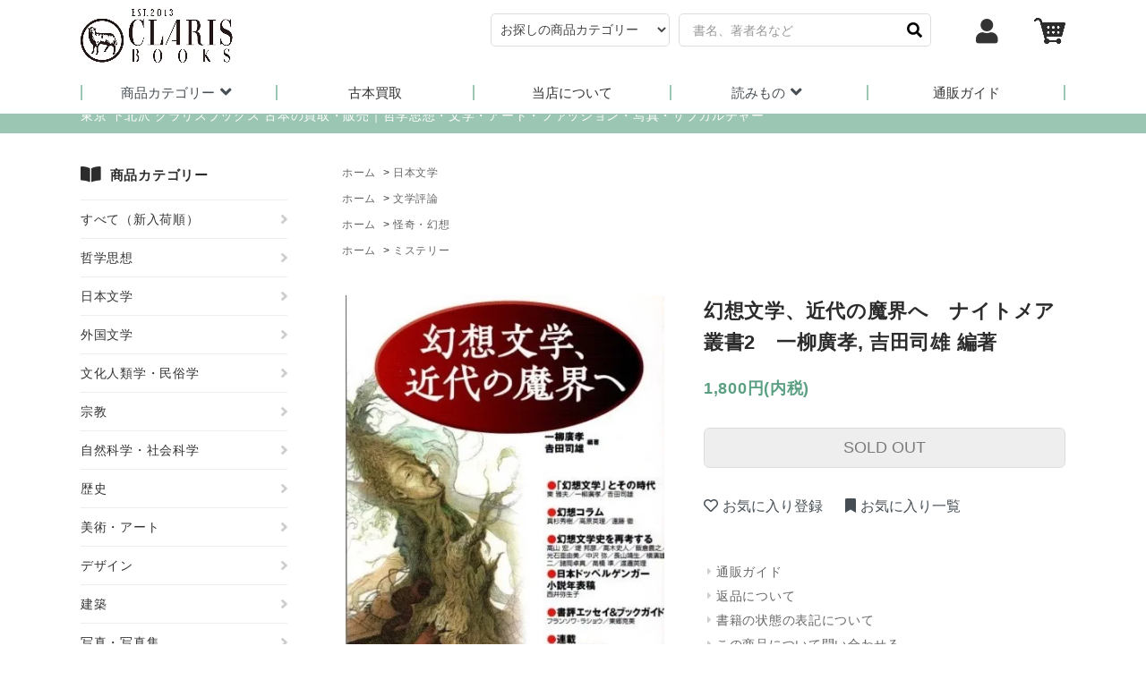

--- FILE ---
content_type: text/html; charset=EUC-JP
request_url: https://www.clarisbooks.com/?pid=176693062
body_size: 12166
content:
<!DOCTYPE html PUBLIC "-//W3C//DTD XHTML 1.0 Transitional//EN" "http://www.w3.org/TR/xhtml1/DTD/xhtml1-transitional.dtd">
<html xmlns:og="http://ogp.me/ns#" xmlns:fb="http://www.facebook.com/2008/fbml" xmlns:mixi="http://mixi-platform.com/ns#" xmlns="http://www.w3.org/1999/xhtml" xml:lang="ja" lang="ja" dir="ltr">
<head>
<meta http-equiv="content-type" content="text/html; charset=euc-jp" />
<meta http-equiv="X-UA-Compatible" content="IE=edge,chrome=1" />
<title>幻想文学、近代の魔界へ　ナイトメア叢書2　一柳廣孝, 吉田司雄 編著 - 東京 下北沢 クラリスブックス 古本の買取・販売｜哲学思想・文学・アート・ファッション・写真・サブカルチャー</title>
<meta name="Keywords" content="幻想文学、近代の魔界へ　ナイトメア叢書2　一柳廣孝, 吉田司雄 編著,クラリスブックス,買取,古本屋,下北沢,東京,世田谷区,哲学,アート,ファッション,写真" />
<meta name="Description" content="クラリスブックスは東京下北沢の古本屋です。 ホームページ上で哲学思想・文学・アート・デザイン・写真集・ファッション・SF・サブカルチャー書籍を取り扱っています。 古書の買取も随時受け付けております。" />
<meta name="Author" content="クラリスブックス" />
<meta name="Copyright" content="Copyright 2013 clarisbooks" />
<meta http-equiv="content-style-type" content="text/css" />
<meta http-equiv="content-script-type" content="text/javascript" />
<link rel="stylesheet" href="https://www.clarisbooks.com/css/framework/colormekit.css" type="text/css" />
<link rel="stylesheet" href="https://www.clarisbooks.com/css/framework/colormekit-responsive.css" type="text/css" />
<link rel="stylesheet" href="https://img15.shop-pro.jp/PA01244/335/css/4/index.css?cmsp_timestamp=20230622171108" type="text/css" />
<link rel="stylesheet" href="https://img15.shop-pro.jp/PA01244/335/css/4/product.css?cmsp_timestamp=20230622171108" type="text/css" />

<link rel="alternate" type="application/rss+xml" title="rss" href="https://www.clarisbooks.com/?mode=rss" />
<link rel="shortcut icon" href="https://img15.shop-pro.jp/PA01244/335/favicon.ico?cmsp_timestamp=20260114130029" />
<script type="text/javascript" src="//ajax.googleapis.com/ajax/libs/jquery/1.7.2/jquery.min.js" ></script>
<meta property="og:title" content="幻想文学、近代の魔界へ　ナイトメア叢書2　一柳廣孝, 吉田司雄 編著 - 東京 下北沢 クラリスブックス 古本の買取・販売｜哲学思想・文学・アート・ファッション・写真・サブカルチャー" />
<meta property="og:description" content="クラリスブックスは東京下北沢の古本屋です。 ホームページ上で哲学思想・文学・アート・デザイン・写真集・ファッション・SF・サブカルチャー書籍を取り扱っています。 古書の買取も随時受け付けております。" />
<meta property="og:url" content="https://www.clarisbooks.com?pid=176693062" />
<meta property="og:site_name" content="東京 下北沢 クラリスブックス 古本の買取・販売｜哲学思想・文学・アート・ファッション・写真・サブカルチャー" />
<meta property="og:image" content="https://img15.shop-pro.jp/PA01244/335/product/176693062.jpg?cmsp_timestamp=20230820130144"/>
<meta name="viewport" content="width=device-width, initial-scale=1.0">
<link href="https://use.fontawesome.com/releases/v5.6.1/css/all.css" rel="stylesheet">
<script src="https://img.shop-pro.jp/tmpl_js/73/jquery.tile.js"></script>
<script src="https://img.shop-pro.jp/tmpl_js/73/jquery.skOuterClick.js"></script>
<script src="https://img.shop-pro.jp/tmpl_js/81/smoothscroll.js"></script>
<script src="https://img.shop-pro.jp/tmpl_js/81/jquery.ah-placeholder.js"></script>
<script src="https://img.shop-pro.jp/tmpl_js/81/utility.index.js"></script>
<script src="https://file002.shop-pro.jp/PA01244/335/js/accordion.js?20120804"></script>
<script src="https://file002.shop-pro.jp/PA01244/335/js/accordion_slide.js"></script>
<script src="https://file002.shop-pro.jp/PA01244/335/js/fix.js?20121508"></script>
<script type="text/javascript">

  var _gaq = _gaq || [];
  _gaq.push(['_setAccount', 'UA-42445174-1']);
  _gaq.push(['_trackPageview']);

  (function() {
    var ga = document.createElement('script'); ga.type = 'text/javascript'; ga.async = true;
    ga.src = ('https:' == document.location.protocol ? 'https://ssl' : 'http://www') + '.google-analytics.com/ga.js';
    var s = document.getElementsByTagName('script')[0]; s.parentNode.insertBefore(ga, s);
  })();

</script>
<script>
  var Colorme = {"page":"product","shop":{"account_id":"PA01244335","title":"\u6771\u4eac \u4e0b\u5317\u6ca2 \u30af\u30e9\u30ea\u30b9\u30d6\u30c3\u30af\u30b9 \u53e4\u672c\u306e\u8cb7\u53d6\u30fb\u8ca9\u58f2\uff5c\u54f2\u5b66\u601d\u60f3\u30fb\u6587\u5b66\u30fb\u30a2\u30fc\u30c8\u30fb\u30d5\u30a1\u30c3\u30b7\u30e7\u30f3\u30fb\u5199\u771f\u30fb\u30b5\u30d6\u30ab\u30eb\u30c1\u30e3\u30fc"},"basket":{"total_price":0,"items":[]},"customer":{"id":null},"inventory_control":"product","product":{"shop_uid":"PA01244335","id":176693062,"name":"\u5e7b\u60f3\u6587\u5b66\u3001\u8fd1\u4ee3\u306e\u9b54\u754c\u3078\u3000\u30ca\u30a4\u30c8\u30e1\u30a2\u53e2\u66f82\u3000\u4e00\u67f3\u5ee3\u5b5d, \u5409\u7530\u53f8\u96c4 \u7de8\u8457","model_number":"","stock_num":0,"sales_price":1800,"sales_price_including_tax":1800,"variants":[],"category":{"id_big":1764521,"id_small":0},"groups":[{"id":2506563},{"id":2506569},{"id":2506570}],"members_price":1800,"members_price_including_tax":1800}};

  (function() {
    function insertScriptTags() {
      var scriptTagDetails = [];
      var entry = document.getElementsByTagName('script')[0];

      scriptTagDetails.forEach(function(tagDetail) {
        var script = document.createElement('script');

        script.type = 'text/javascript';
        script.src = tagDetail.src;
        script.async = true;

        if( tagDetail.integrity ) {
          script.integrity = tagDetail.integrity;
          script.setAttribute('crossorigin', 'anonymous');
        }

        entry.parentNode.insertBefore(script, entry);
      })
    }

    window.addEventListener('load', insertScriptTags, false);
  })();
</script>
<script async src="https://zen.one/analytics.js"></script>
</head>
<body>
<meta name="colorme-acc-payload" content="?st=1&pt=10029&ut=176693062&at=PA01244335&v=20260121194619&re=&cn=c14fdeea9385a2ac51b16c13ed219297" width="1" height="1" alt="" /><script>!function(){"use strict";Array.prototype.slice.call(document.getElementsByTagName("script")).filter((function(t){return t.src&&t.src.match(new RegExp("dist/acc-track.js$"))})).forEach((function(t){return document.body.removeChild(t)})),function t(c){var r=arguments.length>1&&void 0!==arguments[1]?arguments[1]:0;if(!(r>=c.length)){var e=document.createElement("script");e.onerror=function(){return t(c,r+1)},e.src="https://"+c[r]+"/dist/acc-track.js?rev=3",document.body.appendChild(e)}}(["acclog001.shop-pro.jp","acclog002.shop-pro.jp"])}();</script><div id="head_fix">
<div id="wrapper" class="container mar_auto pad_t_10">
  <div id="header" class="clearfix">
	<div class="header_inner">
	<div class="visible-phone">
	<div id="nav-container" class="visible-phone">
		<div class="bg"></div>
		<div class="button" tabindex="0">
			<span class="icon-bar"></span>
			<span class="icon-bar"></span>
			<span class="icon-bar"></span>
		</div>
		<div id="nav-content" tabindex="0">
			<form action="https://www.clarisbooks.com/" method="GET" class="mar_b_10">
				<input type="hidden" name="mode" value="srh" /><input type="hidden" name="sort" value="n" />
				<select name="cid" class="mar_b_10">
					<option value="">商品カテゴリーを選択</option>
											<option value="1545534,0">哲学思想</option>
											<option value="1764521,0">日本文学</option>
											<option value="1764589,0">外国文学</option>
											<option value="1555563,0">文化人類学・民俗学</option>
											<option value="1555562,0">宗教</option>
											<option value="2603148,0">自然科学・社会科学</option>
											<option value="1833747,0">歴史</option>
											<option value="1545549,0">美術・アート</option>
											<option value="1674689,0">デザイン</option>
											<option value="2525941,0">建築</option>
											<option value="1545548,0">写真・写真集</option>
											<option value="1545550,0">ファッション</option>
											<option value="1545547,0">映画・テレビ・芸能</option>
											<option value="2523784,0">音楽</option>
											<option value="1767032,0">文化・ホビー・漫画</option>
									</select>
				<div class="nav-content-search"><input type="text" name="keyword" placeholder="検索キーワード" class="nav-content-keyword" /><input class="nav-content-btn" type="submit" value=""></div>
			</form>
			<ul class="nav-content-main slide_accordion" id="slide_accordion">
				<li id="slide_accordion" class="slide_accordion">
					<div class="slide_box">
						<span class="slide_link"><i class="fas fa-book-open fa-lg"></i>商品カテゴリー<i class="fas fa-angle-down"></i></span>
						<div class="slide_submenu">
							<ul>
																	<li><a href="https://www.clarisbooks.com/?mode=cate&cbid=1545534&csid=0&sort=n" class="txt_c_333">哲学思想</a></li>
																	<li><a href="https://www.clarisbooks.com/?mode=cate&cbid=1764521&csid=0&sort=n" class="txt_c_333">日本文学</a></li>
																	<li><a href="https://www.clarisbooks.com/?mode=cate&cbid=1764589&csid=0&sort=n" class="txt_c_333">外国文学</a></li>
																	<li><a href="https://www.clarisbooks.com/?mode=cate&cbid=1555563&csid=0&sort=n" class="txt_c_333">文化人類学・民俗学</a></li>
																	<li><a href="https://www.clarisbooks.com/?mode=cate&cbid=1555562&csid=0&sort=n" class="txt_c_333">宗教</a></li>
																	<li><a href="https://www.clarisbooks.com/?mode=cate&cbid=2603148&csid=0&sort=n" class="txt_c_333">自然科学・社会科学</a></li>
																	<li><a href="https://www.clarisbooks.com/?mode=cate&cbid=1833747&csid=0&sort=n" class="txt_c_333">歴史</a></li>
																	<li><a href="https://www.clarisbooks.com/?mode=cate&cbid=1545549&csid=0&sort=n" class="txt_c_333">美術・アート</a></li>
																	<li><a href="https://www.clarisbooks.com/?mode=cate&cbid=1674689&csid=0&sort=n" class="txt_c_333">デザイン</a></li>
																	<li><a href="https://www.clarisbooks.com/?mode=cate&cbid=2525941&csid=0&sort=n" class="txt_c_333">建築</a></li>
																	<li><a href="https://www.clarisbooks.com/?mode=cate&cbid=1545548&csid=0&sort=n" class="txt_c_333">写真・写真集</a></li>
																	<li><a href="https://www.clarisbooks.com/?mode=cate&cbid=1545550&csid=0&sort=n" class="txt_c_333">ファッション</a></li>
																	<li><a href="https://www.clarisbooks.com/?mode=cate&cbid=1545547&csid=0&sort=n" class="txt_c_333">映画・テレビ・芸能</a></li>
																	<li><a href="https://www.clarisbooks.com/?mode=cate&cbid=2523784&csid=0&sort=n" class="txt_c_333">音楽</a></li>
																	<li><a href="https://www.clarisbooks.com/?mode=cate&cbid=1767032&csid=0&sort=n" class="txt_c_333">文化・ホビー・漫画</a></li>
															</ul>
						</div>
					</div>
				</li>
				<li id="slide_accordion" class="slide_accordion">
					<div class="slide_box">
						<span class="slide_link"><i class="fas fa-user fa-lg"></i>マイアカウント<i class="fas fa-angle-down"></i></span>
						<div class="slide_submenu">
							<ul>
								<li><a href="https://www.clarisbooks.com/?mode=myaccount" class="txt_c_333">会員ページ</a></li>
								<li><a href="https://www.clarisbooks.com/customer/signup/new" class="txt_c_333">新規会員登録</a></li>
							</ul>
						</div>
					</div>
				</li>
				<li class="bor_t_1"><a href="https://www.clarisbooks.com/?mode=sk" class="txt_c_333"><i class="fas fa-question-circle fa-lg"></i>通販ガイド<i class="fas fa-angle-right"></i></a></li>
				<li><a href="/?mode=f3" class="txt_c_333"><i class="fas fa-search-dollar fa-lg"></i>古本買取<i class="fas fa-angle-right"></i></a></li>
				<li><a href="/?mode=f2" class="txt_c_333"><i class="fas fa-store-alt fa-lg"></i>当店について<i class="fas fa-angle-right"></i></a></li>
				<li id="slide_accordion2" class="slide_accordion">
					<div class="slide_box">
						<span class="slide_link"><i class="fas fa-book fa-lg"></i>読みもの<i class="fas fa-angle-down"></i></span>
						<div class="slide_submenu">
							<ul>
								<li><a href="/?mode=f20">アーカイブス</a></li>
								<li><a href="http://blog.clarisbooks.com/" target="_blank">クラリスブックスのブログ</a></li>
								<li><a href="http://reading.clarisbooks.com/" target="_blank">クラリスブックスの読書会</a></li>
								<li><a href="http://kaitori-blog.clarisbooks.com/" target="_blank">古本買取ブログ</a></li>
								<li><a href="https://note.com/claris_ishinabe" target="_blank">クラリスブックスのnote</a></li>
							</ul>
						</div>
					</div>
				</li>
				<li><a href="/?mode=f7" class="txt_c_333"><i class="fas fa-camera fa-lg"></i>メディア掲載情報<i class="fas fa-angle-right"></i></a></li>
				<li><a href="/?mode=f4" class="txt_c_333"><i class="fas fa-book-reader fa-lg"></i>書籍の状態の表記について<i class="fas fa-angle-right"></i></a></li>
				<li><a href="/?mode=f61" class="txt_c_333"><i class="fas fa-globe-americas fa-lg"></i>for the customer abroad<i class="fas fa-angle-right"></i></a></li>
				<li><a href="https://www.clarisbooks.com/?mode=privacy" class="txt_c_333"><i class="fas fa-key fa-lg"></i>プライバシーポリシー<i class="fas fa-angle-right"></i></a></li>
				<li><a href="https://clarisbooks.shop-pro.jp/customer/inquiries/new" class="txt_c_333"><i class="fas fa-envelope fa-lg"></i>お問い合わせ<i class="fas fa-angle-right"></i></a></li>
			</ul>
		</div>
	</div>
	</div>
    <div class="logo"><a href="./"><img src="https://img15.shop-pro.jp/PA01244/335/PA01244335.jpg?cmsp_timestamp=20260114130029" alt="東京 下北沢 クラリスブックス 古本の買取・販売｜哲学思想・文学・アート・ファッション・写真・サブカルチャー" /></a></div>
	<div class="icon_cart visible-phone">
		<a href="https://www.clarisbooks.com/cart/proxy/basket?shop_id=PA01244335&shop_domain=clarisbooks.com" class="txt_c_333"><img src="https://file002.shop-pro.jp/PA01244/335/images/cart.jpg" alt="カートを見る"></a>
					</div>
	</div>
    
	<div>
    <ul class="inline pull-right col-sm-12 hidden-phone txt_r head_icon">
      <li>
        <a href="https://www.clarisbooks.com/?mode=myaccount" class="txt_c_333"><i class="fas fa-user mar_r_5 fa-2x"></i></a>
      </li>
      	  <li class="icon_cart">
		<a href="https://www.clarisbooks.com/cart/proxy/basket?shop_id=PA01244335&shop_domain=clarisbooks.com" class="txt_c_333"><img src="https://file002.shop-pro.jp/PA01244/335/images/cart.jpg" alt="カートを見る"></a>
					  </li>
    </ul>
    
	
      <form action="https://www.clarisbooks.com/" method="GET" class="search_form inline pull-right mar_t_10 hidden-phone">
        <input type="hidden" name="mode" value="srh" /><input type="hidden" name="sort" value="n" />
			<select name="cid" class="mar_b_10">
					<option value="">お探しの商品カテゴリー</option>
											<option value="1545534,0">哲学思想</option>
											<option value="1764521,0">日本文学</option>
											<option value="1764589,0">外国文学</option>
											<option value="1555563,0">文化人類学・民俗学</option>
											<option value="1555562,0">宗教</option>
											<option value="2603148,0">自然科学・社会科学</option>
											<option value="1833747,0">歴史</option>
											<option value="1545549,0">美術・アート</option>
											<option value="1674689,0">デザイン</option>
											<option value="2525941,0">建築</option>
											<option value="1545548,0">写真・写真集</option>
											<option value="1545550,0">ファッション</option>
											<option value="1545547,0">映画・テレビ・芸能</option>
											<option value="2523784,0">音楽</option>
											<option value="1767032,0">文化・ホビー・漫画</option>
								</select>
			<input type="text" name="keyword" placeholder="書名、著者名など" /><input id="search_btn" type="submit" value="">
      </form>
    
	</div>
	</div>
    
        
	<ul class="inline mar_t_20 mar_b_20 header-gnavi hidden-phone">
												<li class="header-gnavi__unit">
						<a href="javascript:void(0)" class="header-gnavi__link">商品カテゴリー<i class="fa fa-angle-down fa-lg fa-fw"></i></a>
						<ul class="mega-navi">
									<li class="mega-navi__unit">
						<a href="https://www.clarisbooks.com/?mode=cate&cbid=1545534&csid=0&sort=n" class="mega-navi__link">哲学思想</a>
					</li>
			      									<li class="mega-navi__unit">
						<a href="https://www.clarisbooks.com/?mode=cate&cbid=1764521&csid=0&sort=n" class="mega-navi__link">日本文学</a>
					</li>
			      									<li class="mega-navi__unit">
						<a href="https://www.clarisbooks.com/?mode=cate&cbid=1764589&csid=0&sort=n" class="mega-navi__link">外国文学</a>
					</li>
			      									<li class="mega-navi__unit">
						<a href="https://www.clarisbooks.com/?mode=cate&cbid=1555563&csid=0&sort=n" class="mega-navi__link">文化人類学・民俗学</a>
					</li>
			      									<li class="mega-navi__unit">
						<a href="https://www.clarisbooks.com/?mode=cate&cbid=1555562&csid=0&sort=n" class="mega-navi__link">宗教</a>
					</li>
			      									<li class="mega-navi__unit">
						<a href="https://www.clarisbooks.com/?mode=cate&cbid=2603148&csid=0&sort=n" class="mega-navi__link">自然科学・社会科学</a>
					</li>
			      									<li class="mega-navi__unit">
						<a href="https://www.clarisbooks.com/?mode=cate&cbid=1833747&csid=0&sort=n" class="mega-navi__link">歴史</a>
					</li>
			      									<li class="mega-navi__unit">
						<a href="https://www.clarisbooks.com/?mode=cate&cbid=1545549&csid=0&sort=n" class="mega-navi__link">美術・アート</a>
					</li>
			      									<li class="mega-navi__unit">
						<a href="https://www.clarisbooks.com/?mode=cate&cbid=1674689&csid=0&sort=n" class="mega-navi__link">デザイン</a>
					</li>
			      									<li class="mega-navi__unit">
						<a href="https://www.clarisbooks.com/?mode=cate&cbid=2525941&csid=0&sort=n" class="mega-navi__link">建築</a>
					</li>
			      									<li class="mega-navi__unit">
						<a href="https://www.clarisbooks.com/?mode=cate&cbid=1545548&csid=0&sort=n" class="mega-navi__link">写真・写真集</a>
					</li>
			      									<li class="mega-navi__unit">
						<a href="https://www.clarisbooks.com/?mode=cate&cbid=1545550&csid=0&sort=n" class="mega-navi__link">ファッション</a>
					</li>
			      									<li class="mega-navi__unit">
						<a href="https://www.clarisbooks.com/?mode=cate&cbid=1545547&csid=0&sort=n" class="mega-navi__link">映画・テレビ・芸能</a>
					</li>
			      									<li class="mega-navi__unit">
						<a href="https://www.clarisbooks.com/?mode=cate&cbid=2523784&csid=0&sort=n" class="mega-navi__link">音楽</a>
					</li>
			      									<li class="mega-navi__unit">
						<a href="https://www.clarisbooks.com/?mode=cate&cbid=1767032&csid=0&sort=n" class="mega-navi__link">文化・ホビー・漫画</a>
					</li>
			            </ul>
          </li>
              			<li><a href="/?mode=f3" class="txt_c_333 header-gnavi_list">古本買取</a></li>
			<li><a href="/?mode=f2" class="txt_c_333 header-gnavi_list">当店について</a></li>
			<li class="header-gnavi__unit"><a href="javascript:void(0)" class="header-gnavi__link">読みもの<i class="fa fa-angle-down fa-lg fa-fw"></i></a>
		        <ul class="mega-navi">
			      <li class="mega-navi__unit"><a href="/?mode=f20" class="mega-navi__link">アーカイブス</a></li>
				  <li class="mega-navi__unit"><a href="http://blog.clarisbooks.com/" class="mega-navi__link" target="_blank">クラリスブックスのブログ</a></li>
				  <li class="mega-navi__unit"><a href="http://reading.clarisbooks.com/" class="mega-navi__link" target="_blank">クラリスブックスの読書会</a></li>
				  <li class="mega-navi__unit"><a href="http://kaitori-blog.clarisbooks.com/" class="mega-navi__link" target="_blank">古本買取ブログ</a></li>
				  <li class="mega-navi__unit"><a href="https://note.com/claris_ishinabe" class="mega-navi__link" target="_blank">クラリスブックスのnote</a></li>
				</ul>
			</li>
			<li><a href="https://www.clarisbooks.com/?mode=sk" class="txt_c_333 header-gnavi_list">通販ガイド</a></li>
	</ul>
  </div>
</div>
<div id="head_txt" class="head_txt">
	<div id="wrapper">
		<div class="hidden-phone">
							<p class="txt_14">東京 下北沢 クラリスブックス 古本の買取・販売｜哲学思想・文学・アート・ファッション・写真・サブカルチャー</p>
					</div>
		<div class="visible-phone">
			<p class="txt_12 txt_c">東京都世田谷区下北沢の古本屋「クラリスブックス」</p>
		</div>
	</div>
  </div>


<div id="wrapper" class="container main mar_auto pad_t_20">
  <div class="row">
    <div id="contents" class="col">
      <div id="product">
  
  <div class="small-12 large-12 columns">
    <ul class="topicpath-nav inline txt_12">
      <li><a href="./">ホーム</a></li>
              <li>&nbsp;&gt;&nbsp;<a href="?mode=cate&cbid=1764521&csid=0&sort=n">日本文学</a></li>
                </ul>
          <ul class="topicpath-nav inline txt_12">
        <li><a href="./">ホーム</a></li>
                  <li>&nbsp;&gt;&nbsp;<a href="https://www.clarisbooks.com/?mode=grp&gid=2506563&sort=n">文学評論</a></li>
              </ul>
          <ul class="topicpath-nav inline txt_12">
        <li><a href="./">ホーム</a></li>
                  <li>&nbsp;&gt;&nbsp;<a href="https://www.clarisbooks.com/?mode=grp&gid=2506569&sort=n">怪奇・幻想</a></li>
              </ul>
          <ul class="topicpath-nav inline txt_12">
        <li><a href="./">ホーム</a></li>
                  <li>&nbsp;&gt;&nbsp;<a href="https://www.clarisbooks.com/?mode=grp&gid=2506570&sort=n">ミステリー</a></li>
              </ul>
      </div>
  
  <div class="item_wrap">

   <div class="item_wrap_l">
      <form name="product_form" method="post" action="https://www.clarisbooks.com/cart/proxy/basket/items/add">
      
          <div class="product-image row col col-sm-12 col-lg-12">
            <div class="product-image-main mar_b_20 txt_c">
                              <img src="https://img15.shop-pro.jp/PA01244/335/product/176693062.jpg?cmsp_timestamp=20230820130144" class="mainImage" />
                          </div>
            <div class="product-image-thumb col col-sm-12 col-lg-12">
              <ul class="row custom-thumb prd-lst">
                <li class="col col-sm-2 col-lg-3 prd-lst-unit">
                                      <img src="https://img15.shop-pro.jp/PA01244/335/product/176693062.jpg?cmsp_timestamp=20230820130144" class="thumb" />
                                  </li>
                                                                                                                                                                                                                                                                                                                                                                                                                                                                                                                                                                                                                                                                                                                                                                                                                                                                                                                                                                                                                                                                                                                                                                                                                                                                                                                                                                                                                                                                                                                                                                                                                                                                                                                                                                </ul>
            </div>
          </div>
        
		
	</div>

      <div class="item_wrap_r">
		  
		<h2>幻想文学、近代の魔界へ　ナイトメア叢書2　一柳廣孝, 吉田司雄 編著</h2>

        
        <div class="col col-lg-12 col-sm-12 pad_l_0">
                                        
                <p class="item_price_main">1,800円(内税)</p>
                
                    </div>
        
				
	    
      <div class="product-order">
                     <div class="mar_t_20 mar_b_20">
                              <button class="btn btn-lg btn-block" type="button" disabled="disabled">SOLD OUT</button>
                          </div>
                    <p class="stock_error hide mar_t_20 mar_b_20"></p>
        </div>
      

      
            

      <input type="hidden" name="user_hash" value="2863c15c05ac88c84a271cd8906aec2e"><input type="hidden" name="members_hash" value="2863c15c05ac88c84a271cd8906aec2e"><input type="hidden" name="shop_id" value="PA01244335"><input type="hidden" name="product_id" value="176693062"><input type="hidden" name="members_id" value=""><input type="hidden" name="back_url" value="https://www.clarisbooks.com/?pid=176693062"><input type="hidden" name="reference_token" value="e4b3fc2148b04764b5bc4d94cc4708ac"><input type="hidden" name="shop_domain" value="clarisbooks.com">
    </form>
  
	
        
        <div class="item_fav">
			<button type="button" class="favorite-button"  data-favorite-button-selector="DOMSelector" data-product-id="176693062" data-added-class="fav-items"><i class="far fa-heart"></i>お気に入り登録</button>
			<button type="button" class="favorite-button" onclick="location.href='/?mode=f55'"><i class="fas fa-bookmark"></i>お気に入り一覧</button>
        </div>
        
			  
        
        <div class="col col-lg-12 col-sm-12">
          <ul class="item_link">
                        			<li><a href="https://www.clarisbooks.com/?mode=sk">通販ガイド</a></li>
            <li><a href="https://www.clarisbooks.com/?mode=sk#info">返品について</a></li>
            <li><a href="/?mode=f4">書籍の状態の表記について</a></li>
            <li><a href="https://clarisbooks.shop-pro.jp/customer/products/176693062/inquiries/new">この商品について問い合わせる</a></li>
          </ul>
		  <div class="item_share">
			  <p><i class="fas fa-comment"></i>この商品をシェアする</p>
			  <ul class="unstyled">
			    <li>
				  <div class="line-it-button" data-lang="ja" data-type="share-a" data-ver="3"
                         data-color="default" data-size="small" data-count="false" style="display: none;"></div>
                       <script src="https://www.line-website.com/social-plugins/js/thirdparty/loader.min.js" async="async" defer="defer"></script>
				  
				  <a href="https://twitter.com/share" class="twitter-share-button" data-url="https://www.clarisbooks.com/?pid=176693062" data-text="" data-lang="ja" >ツイート</a>
<script charset="utf-8">!function(d,s,id){var js,fjs=d.getElementsByTagName(s)[0],p=/^http:/.test(d.location)?'http':'https';if(!d.getElementById(id)){js=d.createElement(s);js.id=id;js.src=p+'://platform.twitter.com/widgets.js';fjs.parentNode.insertBefore(js,fjs);}}(document, 'script', 'twitter-wjs');</script>
				</li>
				<li><i class="fas fa-caret-right"></i><a href="mailto:?subject=%E3%80%90%E6%9D%B1%E4%BA%AC%20%E4%B8%8B%E5%8C%97%E6%B2%A2%20%E3%82%AF%E3%83%A9%E3%83%AA%E3%82%B9%E3%83%96%E3%83%83%E3%82%AF%E3%82%B9%20%E5%8F%A4%E6%9C%AC%E3%81%AE%E8%B2%B7%E5%8F%96%E3%83%BB%E8%B2%A9%E5%A3%B2%EF%BD%9C%E5%93%B2%E5%AD%A6%E6%80%9D%E6%83%B3%E3%83%BB%E6%96%87%E5%AD%A6%E3%83%BB%E3%82%A2%E3%83%BC%E3%83%88%E3%83%BB%E3%83%95%E3%82%A1%E3%83%83%E3%82%B7%E3%83%A7%E3%83%B3%E3%83%BB%E5%86%99%E7%9C%9F%E3%83%BB%E3%82%B5%E3%83%96%E3%82%AB%E3%83%AB%E3%83%81%E3%83%A3%E3%83%BC%E3%80%91%E3%81%AE%E3%80%8C%E5%B9%BB%E6%83%B3%E6%96%87%E5%AD%A6%E3%80%81%E8%BF%91%E4%BB%A3%E3%81%AE%E9%AD%94%E7%95%8C%E3%81%B8%E3%80%80%E3%83%8A%E3%82%A4%E3%83%88%E3%83%A1%E3%82%A2%E5%8F%A2%E6%9B%B82%E3%80%80%E4%B8%80%E6%9F%B3%E5%BB%A3%E5%AD%9D%2C%20%E5%90%89%E7%94%B0%E5%8F%B8%E9%9B%84%20%E7%B7%A8%E8%91%97%E3%80%8D%E3%81%8C%E3%81%8A%E3%81%99%E3%81%99%E3%82%81%E3%81%A7%E3%81%99%EF%BC%81&body=%0D%0A%0D%0A%E2%96%A0%E5%95%86%E5%93%81%E3%80%8C%E5%B9%BB%E6%83%B3%E6%96%87%E5%AD%A6%E3%80%81%E8%BF%91%E4%BB%A3%E3%81%AE%E9%AD%94%E7%95%8C%E3%81%B8%E3%80%80%E3%83%8A%E3%82%A4%E3%83%88%E3%83%A1%E3%82%A2%E5%8F%A2%E6%9B%B82%E3%80%80%E4%B8%80%E6%9F%B3%E5%BB%A3%E5%AD%9D%2C%20%E5%90%89%E7%94%B0%E5%8F%B8%E9%9B%84%20%E7%B7%A8%E8%91%97%E3%80%8D%E3%81%AEURL%0D%0Ahttps%3A%2F%2Fwww.clarisbooks.com%2F%3Fpid%3D176693062%0D%0A%0D%0A%E2%96%A0%E3%82%B7%E3%83%A7%E3%83%83%E3%83%97%E3%81%AEURL%0Ahttps%3A%2F%2Fwww.clarisbooks.com%2F">メールで友達に教える</a></li>
				<li>
				  				  
				</li>
			  </ul>
		  </div>
        

      
            
		  
	  </div>
	
	</div>
					
	</div>				
					
	
	<div class="product-order-exp clearfix col-lg-12 mar_t_50 mar_b_50">
		一柳廣孝, 吉田司雄 編著　青弓社　2006年　<br />
初版　カバー　表面少スレ<br />
<br />
<br />
<br />
<br />
<br />
<br />
クラリスブックスでは、随時古本買取を行っております。<br />
電話　03-6407-8506<br />
<a href="http://kaitori.clarisbooks.com/contact" target="_blank">買取フォームはこちら！</a><br />
どうぞお気軽にお問い合わせください。<br />
よろしくお願いいたします。<br />
<br />

	</div>
	
			  
</div>
				  
<script>
  $(window).load(function () {
    $('.prd-lst-unit').tile();
  });
  $(window).resize(function () {
    $('.prd-lst-unit').tile();
  });
</script>
				  
<script type="text/javascript">
  $(function () {
    $('.product-init-num').change(function(){
      var txt  = $(this).val();
      var han = txt.replace(/[Ａ-Ｚａ-ｚ０-９]/g,function(s){return String.fromCharCode(s.charCodeAt(0)-0xFEE0)});
      $(this).val(han);
    });

    $('img.thumb').parent(":first-child").addClass('thumb-active');
    $('img.thumb').click(function(){
      $(this).parent().siblings().removeClass('thumb-active');
      var selectedSrc = $(this).attr('src');
      $('img.mainImage').stop().fadeOut(500,
        function(){
          $('img.mainImage').attr('src', selectedSrc);
          $('img.mainImage').fadeIn(500);
        }
      );
      $(this).parent().addClass('thumb-active');
    });
  });
</script>

<!--[if lt IE 9]>
<script type="text/javascript">
  $(function (){
    $('#wrapper').addClass('ie_wrapper');
  });
</script>
<![endif]-->
      
	        	        
		  
      
				    

    </div>
    <div id="side" class="col mar_b_50">
      
            
      
      <div class="hidden-phone">
          <h3><i class="fas fa-book-open fa-lg"></i>商品カテゴリー</h3>
          <ul class="unstyled bor_b_1 mar_b_50 side_navi">
			  <li class="bor_t_1">
				  <a href="/?mode=srh&sort=n&cid=&keyword=" class="show txt_c_333">すべて（新入荷順）</a>
			  </li>
			                <li class="bor_t_1">
				  <a href="https://www.clarisbooks.com/?mode=cate&cbid=1545534&csid=0&sort=n" class="show txt_c_333">哲学思想</a>
				  					  <ul class="unstyled">						  <li>
							  <a href="https://www.clarisbooks.com/?mode=cate&cbid=1545534&csid=1&sort=n" class="show txt_c_333">現代思想</a>
						  </li>
					  				  					  						  <li>
							  <a href="https://www.clarisbooks.com/?mode=cate&cbid=1545534&csid=2&sort=n" class="show txt_c_333">近代・近世</a>
						  </li>
					  				  					  						  <li>
							  <a href="https://www.clarisbooks.com/?mode=cate&cbid=1545534&csid=3&sort=n" class="show txt_c_333">古代・中世</a>
						  </li>
					  </ul>				                </li>
			                <li class="bor_t_1">
				  <a href="https://www.clarisbooks.com/?mode=cate&cbid=1764521&csid=0&sort=n" class="show txt_c_333">日本文学</a>
				  					  <ul class="unstyled">						  <li>
							  <a href="https://www.clarisbooks.com/?mode=cate&cbid=1764521&csid=1&sort=n" class="show txt_c_333">古典文学</a>
						  </li>
					  				  					  						  <li>
							  <a href="https://www.clarisbooks.com/?mode=cate&cbid=1764521&csid=2&sort=n" class="show txt_c_333">現代文学</a>
						  </li>
					  				  					  						  <li>
							  <a href="https://www.clarisbooks.com/?mode=cate&cbid=1764521&csid=3&sort=n" class="show txt_c_333">詩・短歌・俳句</a>
						  </li>
					  </ul>				                </li>
			                <li class="bor_t_1">
				  <a href="https://www.clarisbooks.com/?mode=cate&cbid=1764589&csid=0&sort=n" class="show txt_c_333">外国文学</a>
				  					  <ul class="unstyled">						  <li>
							  <a href="https://www.clarisbooks.com/?mode=cate&cbid=1764589&csid=1&sort=n" class="show txt_c_333">英米文学</a>
						  </li>
					  				  					  						  <li>
							  <a href="https://www.clarisbooks.com/?mode=cate&cbid=1764589&csid=2&sort=n" class="show txt_c_333">ヨーロッパ</a>
						  </li>
					  				  					  						  <li>
							  <a href="https://www.clarisbooks.com/?mode=cate&cbid=1764589&csid=3&sort=n" class="show txt_c_333">ロシア・東欧</a>
						  </li>
					  				  					  						  <li>
							  <a href="https://www.clarisbooks.com/?mode=cate&cbid=1764589&csid=4&sort=n" class="show txt_c_333">古典・中世文学</a>
						  </li>
					  				  					  						  <li>
							  <a href="https://www.clarisbooks.com/?mode=cate&cbid=1764589&csid=5&sort=n" class="show txt_c_333">ラテンアメリカ・アジア・その他</a>
						  </li>
					  </ul>				                </li>
			                <li class="bor_t_1">
				  <a href="https://www.clarisbooks.com/?mode=cate&cbid=1555563&csid=0&sort=n" class="show txt_c_333">文化人類学・民俗学</a>
				                </li>
			                <li class="bor_t_1">
				  <a href="https://www.clarisbooks.com/?mode=cate&cbid=1555562&csid=0&sort=n" class="show txt_c_333">宗教</a>
				  					  <ul class="unstyled">						  <li>
							  <a href="https://www.clarisbooks.com/?mode=cate&cbid=1555562&csid=1&sort=n" class="show txt_c_333">キリスト教</a>
						  </li>
					  				  					  						  <li>
							  <a href="https://www.clarisbooks.com/?mode=cate&cbid=1555562&csid=2&sort=n" class="show txt_c_333">仏教</a>
						  </li>
					  				  					  						  <li>
							  <a href="https://www.clarisbooks.com/?mode=cate&cbid=1555562&csid=3&sort=n" class="show txt_c_333">イスラーム</a>
						  </li>
					  </ul>				                </li>
			                <li class="bor_t_1">
				  <a href="https://www.clarisbooks.com/?mode=cate&cbid=2603148&csid=0&sort=n" class="show txt_c_333">自然科学・社会科学</a>
				  					  <ul class="unstyled">						  <li>
							  <a href="https://www.clarisbooks.com/?mode=cate&cbid=2603148&csid=1&sort=n" class="show txt_c_333">心理学</a>
						  </li>
					  				  					  						  <li>
							  <a href="https://www.clarisbooks.com/?mode=cate&cbid=2603148&csid=2&sort=n" class="show txt_c_333">社会学</a>
						  </li>
					  				  					  						  <li>
							  <a href="https://www.clarisbooks.com/?mode=cate&cbid=2603148&csid=3&sort=n" class="show txt_c_333">政治学</a>
						  </li>
					  				  					  						  <li>
							  <a href="https://www.clarisbooks.com/?mode=cate&cbid=2603148&csid=4&sort=n" class="show txt_c_333">経済学</a>
						  </li>
					  </ul>				                </li>
			                <li class="bor_t_1">
				  <a href="https://www.clarisbooks.com/?mode=cate&cbid=1833747&csid=0&sort=n" class="show txt_c_333">歴史</a>
				  					  <ul class="unstyled">						  <li>
							  <a href="https://www.clarisbooks.com/?mode=cate&cbid=1833747&csid=1&sort=n" class="show txt_c_333">日本史</a>
						  </li>
					  				  					  						  <li>
							  <a href="https://www.clarisbooks.com/?mode=cate&cbid=1833747&csid=2&sort=n" class="show txt_c_333">世界史</a>
						  </li>
					  				  					  						  <li>
							  <a href="https://www.clarisbooks.com/?mode=cate&cbid=1833747&csid=3&sort=n" class="show txt_c_333">東洋史</a>
						  </li>
					  </ul>				                </li>
			                <li class="bor_t_1">
				  <a href="https://www.clarisbooks.com/?mode=cate&cbid=1545549&csid=0&sort=n" class="show txt_c_333">美術・アート</a>
				  					  <ul class="unstyled">						  <li>
							  <a href="https://www.clarisbooks.com/?mode=cate&cbid=1545549&csid=4&sort=n" class="show txt_c_333">日本</a>
						  </li>
					  				  					  						  <li>
							  <a href="https://www.clarisbooks.com/?mode=cate&cbid=1545549&csid=5&sort=n" class="show txt_c_333">海外</a>
						  </li>
					  				  					  						  <li>
							  <a href="https://www.clarisbooks.com/?mode=cate&cbid=1545549&csid=1&sort=n" class="show txt_c_333">絵本</a>
						  </li>
					  </ul>				                </li>
			                <li class="bor_t_1">
				  <a href="https://www.clarisbooks.com/?mode=cate&cbid=1674689&csid=0&sort=n" class="show txt_c_333">デザイン</a>
				  					  <ul class="unstyled">						  <li>
							  <a href="https://www.clarisbooks.com/?mode=cate&cbid=1674689&csid=1&sort=n" class="show txt_c_333">日本</a>
						  </li>
					  				  					  						  <li>
							  <a href="https://www.clarisbooks.com/?mode=cate&cbid=1674689&csid=2&sort=n" class="show txt_c_333">海外</a>
						  </li>
					  </ul>				                </li>
			                <li class="bor_t_1">
				  <a href="https://www.clarisbooks.com/?mode=cate&cbid=2525941&csid=0&sort=n" class="show txt_c_333">建築</a>
				  					  <ul class="unstyled">						  <li>
							  <a href="https://www.clarisbooks.com/?mode=cate&cbid=2525941&csid=1&sort=n" class="show txt_c_333">日本</a>
						  </li>
					  				  					  						  <li>
							  <a href="https://www.clarisbooks.com/?mode=cate&cbid=2525941&csid=2&sort=n" class="show txt_c_333">海外</a>
						  </li>
					  </ul>				                </li>
			                <li class="bor_t_1">
				  <a href="https://www.clarisbooks.com/?mode=cate&cbid=1545548&csid=0&sort=n" class="show txt_c_333">写真・写真集</a>
				  					  <ul class="unstyled">						  <li>
							  <a href="https://www.clarisbooks.com/?mode=cate&cbid=1545548&csid=1&sort=n" class="show txt_c_333">日本</a>
						  </li>
					  				  					  						  <li>
							  <a href="https://www.clarisbooks.com/?mode=cate&cbid=1545548&csid=2&sort=n" class="show txt_c_333">海外</a>
						  </li>
					  				  					  						  <li>
							  <a href="https://www.clarisbooks.com/?mode=cate&cbid=1545548&csid=3&sort=n" class="show txt_c_333">写真評論</a>
						  </li>
					  </ul>				                </li>
			                <li class="bor_t_1">
				  <a href="https://www.clarisbooks.com/?mode=cate&cbid=1545550&csid=0&sort=n" class="show txt_c_333">ファッション</a>
				                </li>
			                <li class="bor_t_1">
				  <a href="https://www.clarisbooks.com/?mode=cate&cbid=1545547&csid=0&sort=n" class="show txt_c_333">映画・テレビ・芸能</a>
				  					  <ul class="unstyled">						  <li>
							  <a href="https://www.clarisbooks.com/?mode=cate&cbid=1545547&csid=1&sort=n" class="show txt_c_333">日本映画</a>
						  </li>
					  				  					  						  <li>
							  <a href="https://www.clarisbooks.com/?mode=cate&cbid=1545547&csid=2&sort=n" class="show txt_c_333">外国映画</a>
						  </li>
					  				  					  						  <li>
							  <a href="https://www.clarisbooks.com/?mode=cate&cbid=1545547&csid=3&sort=n" class="show txt_c_333">演劇・舞踏</a>
						  </li>
					  				  					  						  <li>
							  <a href="https://www.clarisbooks.com/?mode=cate&cbid=1545547&csid=4&sort=n" class="show txt_c_333">古典芸能</a>
						  </li>
					  </ul>				                </li>
			                <li class="bor_t_1">
				  <a href="https://www.clarisbooks.com/?mode=cate&cbid=2523784&csid=0&sort=n" class="show txt_c_333">音楽</a>
				  					  <ul class="unstyled">						  <li>
							  <a href="https://www.clarisbooks.com/?mode=cate&cbid=2523784&csid=1&sort=n" class="show txt_c_333">クラシック</a>
						  </li>
					  				  					  						  <li>
							  <a href="https://www.clarisbooks.com/?mode=cate&cbid=2523784&csid=2&sort=n" class="show txt_c_333">日本</a>
						  </li>
					  				  					  						  <li>
							  <a href="https://www.clarisbooks.com/?mode=cate&cbid=2523784&csid=3&sort=n" class="show txt_c_333">海外</a>
						  </li>
					  </ul>				                </li>
			                <li class="bor_t_1">
				  <a href="https://www.clarisbooks.com/?mode=cate&cbid=1767032&csid=0&sort=n" class="show txt_c_333">文化・ホビー・漫画</a>
				  					  <ul class="unstyled">						  <li>
							  <a href="https://www.clarisbooks.com/?mode=cate&cbid=1767032&csid=1&sort=n" class="show txt_c_333">本・古本</a>
						  </li>
					  				  					  						  <li>
							  <a href="https://www.clarisbooks.com/?mode=cate&cbid=1767032&csid=2&sort=n" class="show txt_c_333">サブカルチャー</a>
						  </li>
					  				  					  						  <li>
							  <a href="https://www.clarisbooks.com/?mode=cate&cbid=1767032&csid=3&sort=n" class="show txt_c_333">漫画（マンガ）</a>
						  </li>
					  				  					  						  <li>
							  <a href="https://www.clarisbooks.com/?mode=cate&cbid=1767032&csid=4&sort=n" class="show txt_c_333">アニメ</a>
						  </li>
					  </ul>				                </li>
			            </ul>
      </div>
      
      
                        <div class="hidden-phone">
            <h3><i class="fas fa-hashtag fa-lg"></i>タグ</h3>
            <ul class="unstyled bor_b_1 mar_b_50 side_navi">
                    <li class="bor_t_1">
              <a href="https://www.clarisbooks.com/?mode=grp&gid=2506563&sort=n" class="show txt_c_333">
                文学評論
              </a>
            </li>
                                  <li class="bor_t_1">
              <a href="https://www.clarisbooks.com/?mode=grp&gid=2506565&sort=n" class="show txt_c_333">
                詩・詩集・詩論
              </a>
            </li>
                                  <li class="bor_t_1">
              <a href="https://www.clarisbooks.com/?mode=grp&gid=2506566&sort=n" class="show txt_c_333">
                文庫・新書
              </a>
            </li>
                                  <li class="bor_t_1">
              <a href="https://www.clarisbooks.com/?mode=grp&gid=2506568&sort=n" class="show txt_c_333">
                全集・揃いもの
              </a>
            </li>
                                  <li class="bor_t_1">
              <a href="https://www.clarisbooks.com/?mode=grp&gid=2535563&sort=n" class="show txt_c_333">
                エッセイ
              </a>
            </li>
                                  <li class="bor_t_1">
              <a href="https://www.clarisbooks.com/?mode=grp&gid=2506569&sort=n" class="show txt_c_333">
                怪奇・幻想
              </a>
            </li>
                                  <li class="bor_t_1">
              <a href="https://www.clarisbooks.com/?mode=grp&gid=2506570&sort=n" class="show txt_c_333">
                ミステリー
              </a>
            </li>
                                  <li class="bor_t_1">
              <a href="https://www.clarisbooks.com/?mode=grp&gid=2506571&sort=n" class="show txt_c_333">
                SF
              </a>
            </li>
                                  <li class="bor_t_1">
              <a href="https://www.clarisbooks.com/?mode=grp&gid=669086&sort=n" class="show txt_c_333">
                雑誌・マガジン
              </a>
            </li>
                                  <li class="bor_t_1">
              <a href="https://www.clarisbooks.com/?mode=grp&gid=676023&sort=n" class="show txt_c_333">
                展覧会図録（カタログ）
              </a>
            </li>
                                  <li class="bor_t_1">
              <a href="https://www.clarisbooks.com/?mode=grp&gid=2506573&sort=n" class="show txt_c_333">
                映画パンフレット
              </a>
            </li>
                                  <li class="bor_t_1">
              <a href="https://www.clarisbooks.com/?mode=grp&gid=2520886&sort=n" class="show txt_c_333">
                現代アート
              </a>
            </li>
                    </ul>
          </div>
                    
	  <div class="mar_b_50 visible-desktop kaitori">
		  <a href="/?mode=f3"><img src="https://file002.shop-pro.jp/PA01244/335/images/bn_kaitori.jpg" alt="古本買取"></a>
	  </div>
	  <div class="hidden-desktop kaitori">
		  <a href="/?mode=f3"><img src="https://file002.shop-pro.jp/PA01244/335/images/bn_kaitori_sp.jpg" alt="古本買取"></a>
	  </div>
	  <div class="hidden-phone">
		  <h3><i class="fas fa-store-alt fa-lg"></i>実店舗のご案内</h3>
		  <div class="side_store">
			  <h4>所在地</h4>
			  <p>〒155-0031<br>
				  東京都世田谷区北沢<br>3-26-2-2F</p>
			  <h4>連絡先</h4>
			  <dl>
				  <dt>電話</dt>
				  <dd>03-6407-8506</dd>
				  <dt>FAX</dt>
				  <dd>03-6407-8512</dd>
			  </dl>
			  <h4>営業時間</h4>
			  <dl>
				  <dt>平日</dt>
				  <dd>12時-20時</dd>
				  <dt>日曜</dt>
				  <dd>12時-18時</dd>
				  <dt>定休日</dt>
				  <dd>月曜日・祝日 </dd>
			  </dl>
			  <a href="/?mode=f2"><p class="more_btn">もっと見る</p></a>
		  </div>
      </div>
	  <div class="mar_t_50 hidden-phone">
		  <a class="twitter-timeline" href="https://twitter.com/clarisbooks" data-widget-id="423426196873809920">@clarisbooks からのツイート</a>
<script>!function(d,s,id){var js,fjs=d.getElementsByTagName(s)[0],p=/^http:/.test(d.location)?'http':'https';if(!d.getElementById(id)){js=d.createElement(s);js.id=id;js.src=p+"://platform.twitter.com/widgets.js";fjs.parentNode.insertBefore(js,fjs);}}(document,"script","twitter-wjs");</script>
		  <div style="height: 26px;"><iframe src="//www.facebook.com/plugins/like.php?href=https%3A%2F%2Fwww.facebook.com%2Fclarisbooks&amp;width=200&amp;height=21&amp;colorscheme=light&amp;layout=button_count&amp;action=like&amp;show_faces=false&amp;send=false" scrolling="no" frameborder="0" style="border:none; overflow:hidden; width:200px; height:21px;" allowTransparency="true"></iframe></div>
	  </div>
      <!--<div>
        <ul class="unstyled bor_b_1 mar_b_50">-->
          
          <!--<li class="pad_10 bor_t_1 visible-phone"><a href="https://www.clarisbooks.com/?mode=myaccount" class="txt_c_333">マイアカウント</a></li>
          -->
          
        <!--</ul>
      </div>
            -->
    </div>
  </div>
</div>
<div id="footer">
	<div class="footer_guide">
		<div id="accordion" class="footer_guide_inner accordion">
			<div class="guide_box">
				<h3 class="link">ご注文について<i class="fas fa-chevron-down visible-phone"></i></h3>
				<div class="submenu">
					<p>ご注文は当オンラインショップでのほか、直接メールやお電話でも承ります。</p>
					<p>電話　：03-6407-8506<br>
						メール：info@clarisbooks.com</p>
					<p>また、公費でのご購入も承ります。</p>
					<p class="more_btn"><a href="https://www.clarisbooks.com/?mode=sk">もっと見る</a></p>
				</div>
			</div>
			<div class="guide_box">
				<h3 class="link">お支払い方法<i class="fas fa-chevron-down visible-phone"></i></h3>
				<div class="submenu">
					<p>クレジットカード決済／銀行振込／郵便振替／代金引換便（ゆうパック）</p>
					<img src="https://img15.shop-pro.jp/PA01244/335/etc/card2.gif?20130815175412" alt="VISA">
					<img src="https://img15.shop-pro.jp/PA01244/335/etc/card18.gif?20130815175503" alt="MASTER">
					<img src="https://img15.shop-pro.jp/PA01244/335/etc/card6.gif?20130815175546" alt="DINERS">
					<img src="https://img15.shop-pro.jp/PA01244/335/etc/card0.gif?20130815175611" alt="JCB">
					<img src="https://img15.shop-pro.jp/PA01244/335/etc/card9.gif?20130815175623" alt="AMEX">
					<p class="more_btn"><a href="https://www.clarisbooks.com/?mode=sk#payment">もっと見る</a></p>
				</div>
			</div>
			<div class="guide_box">
				<h3 class="link">配送方法・送料について<i class="fas fa-chevron-down visible-phone"></i></h3>
				<div class="submenu">
					<p>ゆうメール／クリックポスト／レターパックプラス／ゆうパック<br>
						代金引換便をご希望の場合は、ゆうパックでの発送となります。<br>
						送料は配送方法により異なります。</p>
					<p class="more_btn"><a href="https://www.clarisbooks.com/?mode=sk#delivery">もっと見る</a></p>
				</div>
			</div>
			<div class="guide_box">
				<h3 class="link">書籍の状態の表記について<i class="fas fa-chevron-down visible-phone"></i></h3>
				<div class="submenu">
					<p>クラリスブックスではすべての古書・古本を可能な限りきれいな状態にしてから、商品として販売しています。<br>
						何らかの難のあるものについては、各商品の詳細ページにその旨を記しています。</p>
					<p class="more_btn"><a href="/?mode=f4">もっと見る</a></p>
				</div>
			</div>
		</div>
	</div>
	<div class="footer_link hidden-phone">
		<div class="footer_link_inner">
			<div class="link_box">
				<a href="/"><img src="https://file002.shop-pro.jp/PA01244/335/images/logo.png" alt="クラリスブックス"></a>
			</div>
			<div class="link_box">
				<h3>商品カテゴリー</h3>
				<ul>
											<li><a href="https://www.clarisbooks.com/?mode=cate&cbid=1545534&csid=0&sort=n">哲学思想</a></li>
											<li><a href="https://www.clarisbooks.com/?mode=cate&cbid=1764521&csid=0&sort=n">日本文学</a></li>
											<li><a href="https://www.clarisbooks.com/?mode=cate&cbid=1764589&csid=0&sort=n">外国文学</a></li>
											<li><a href="https://www.clarisbooks.com/?mode=cate&cbid=1555563&csid=0&sort=n">文化人類学・民俗学</a></li>
											<li><a href="https://www.clarisbooks.com/?mode=cate&cbid=1555562&csid=0&sort=n">宗教</a></li>
											<li><a href="https://www.clarisbooks.com/?mode=cate&cbid=2603148&csid=0&sort=n">自然科学・社会科学</a></li>
											<li><a href="https://www.clarisbooks.com/?mode=cate&cbid=1833747&csid=0&sort=n">歴史</a></li>
											<li><a href="https://www.clarisbooks.com/?mode=cate&cbid=1545549&csid=0&sort=n">美術・アート</a></li>
											<li><a href="https://www.clarisbooks.com/?mode=cate&cbid=1674689&csid=0&sort=n">デザイン</a></li>
											<li><a href="https://www.clarisbooks.com/?mode=cate&cbid=2525941&csid=0&sort=n">建築</a></li>
											<li><a href="https://www.clarisbooks.com/?mode=cate&cbid=1545548&csid=0&sort=n">写真・写真集</a></li>
											<li><a href="https://www.clarisbooks.com/?mode=cate&cbid=1545550&csid=0&sort=n">ファッション</a></li>
											<li><a href="https://www.clarisbooks.com/?mode=cate&cbid=1545547&csid=0&sort=n">映画・テレビ・芸能</a></li>
											<li><a href="https://www.clarisbooks.com/?mode=cate&cbid=2523784&csid=0&sort=n">音楽</a></li>
											<li><a href="https://www.clarisbooks.com/?mode=cate&cbid=1767032&csid=0&sort=n">文化・ホビー・漫画</a></li>
									</ul>
			</div>
			<div class="link_box">
				<h3>古本買取</h3>
				<ul>
					<li><a href="/?mode=f3">古本買取のご案内</a></li>
					<li><a href="/?mode=f75">古本買取Q＆A</a></li>
					<li><a href="http://kaitori.clarisbooks.com/contact" target="_blank">古本買取フォーム</a></li>
				</ul>
				<h3>当店について</h3>
				<ul>
					<li><p><a href="/?mode=f2">当店について・アクセス</a></p></li>
				</ul>
				<h3>通販ガイド</h3>
				<ul>
					<li><p><a href="https://www.clarisbooks.com/?mode=sk">通販ガイド / 古物商許可 / 特定商取引法に基づく表記</a></p></li>
				</ul>
			</div>
			<div class="link_box">
				<h3>読みもの</h3>
				<ul>
					<li><a href="/?mode=f20">アーカイブ</a></li>
					<li><a href="blog.clarisbooks.com" target="_blank">ブログ</a></li>
					<li><a href="http://reading.clarisbooks.com/" target="_blank">読書会ブログ</a></li>
					<li><a href="http://kaitori-blog.clarisbooks.com/" target="_blank">古本買取ブログ</a></li>
					<li><a href="https://note.com/claris_ishinabe" target="_blank">note</a></li>
				</ul>
			</div>
			<div class="link_box">
				<h3>会員コンテンツ</h3>
				<ul>
					<li><a href="https://www.clarisbooks.com/?mode=myaccount">会員ページ</a></li>
					<li><a href="https://www.clarisbooks.com/customer/signup/new">新規会員登録</a></li>
				</ul>
			</div>
			<div class="link_box">
				<ul>
					<li><a href="https://clarisbooks.shop-pro.jp/customer/inquiries/new">お問い合わせ</a></li>
					<li><a href="/?mode=f7">メディア掲載情報</a></li>
					<li><a href="/?mode=f4">書籍の状態の表記について</a></li>
					<li><a href="/?mode=f61">for the customer abroad</a></li>
					<li><a href="https://www.clarisbooks.com/?mode=privacy">プライバシーポリシー</a></li>
					<li><a href="/?mode=rss">RSS</a> / <a href="/?mode=atom">ATOM</a></li>
				</ul>
			</div>
			<div class="link_box link_sns">
				<a href="https://twitter.com/clarisbooks" target="_blank"><img src="https://file002.shop-pro.jp/PA01244/335/images/tw.png" alt="twitter"></a>
				<a href="https://www.facebook.com/clarisbooks/" target="_blank"><img src="https://file002.shop-pro.jp/PA01244/335/images/fb.png" alt="facebook"></a>
				<a href="https://www.instagram.com/clarisbooks2013/" target="_blank"><img src="https://file002.shop-pro.jp/PA01244/335/images/ig.png" alt="instagram"></a>
			</div>
		</div>
	</div>
	<div class="link_box link_sns visible-phone">
				<a href="https://twitter.com/clarisbooks" target="_blank"><img src="https://file002.shop-pro.jp/PA01244/335/images/tw.png" alt="twitter"></a>
				<a href="https://www.facebook.com/clarisbooks/" target="_blank"><img src="https://file002.shop-pro.jp/PA01244/335/images/fb.png" alt="facebook"></a>
				<a href="https://www.instagram.com/clarisbooks2013/" target="_blank"><img src="https://file002.shop-pro.jp/PA01244/335/images/ig.png" alt="instagram"></a>
	</div>
	<div class="footer_txt">
		<p>クラリスブックスは東京都世田谷区、下北沢の古本屋です。<br>
			哲学思想・文学・アート・絵本・デザイン・写真集・SF・漫画・サブカルチャー関連書籍を取り扱っております。古書の買取も随時受け付けております。</p>
	</div>
	<div class="footer_copyright">
		<address>Copyright (C) クラリスブックス CLARISBOOKS All rights reserved. 掲載内容の無断転載、商用利用を禁じます.</address>
	</div>
</div>

<script>
  $(function () {
    // viewport
    var viewport = document.createElement('meta');
    viewport.setAttribute('name', 'viewport');
    viewport.setAttribute('content', 'width=device-width, initial-scale=1.0, maximum-scale=1.0');
    document.getElementsByTagName('head')[0].appendChild(viewport);

    function window_size_switch_func() {
      if($(window).width() >= 768) {
        // product option switch -> table
        $('#prd-opt-table').html($('.prd-opt-table').html());
        $('#prd-opt-table table').addClass('table table-bordered');
        $('#prd-opt-select').empty();
      } else {
        // product option switch -> select
        $('#prd-opt-table').empty();
        if($('#prd-opt-select > *').size() == 0) {
          $('#prd-opt-select').append($('.prd-opt-select').html());
        }
      }
    }
    window_size_switch_func();
    $(window).load(function () {
      $('.history-unit').tile();
    });
    $(window).resize(function () {
      window_size_switch_func();
      $('.history-unit').tile();
    });
  });
</script><script type="text/javascript" src="https://www.clarisbooks.com/js/cart.js" ></script>
<script type="text/javascript" src="https://www.clarisbooks.com/js/async_cart_in.js" ></script>
<script type="text/javascript" src="https://www.clarisbooks.com/js/product_stock.js" ></script>
<script type="text/javascript" src="https://www.clarisbooks.com/js/js.cookie.js" ></script>
<script type="text/javascript" src="https://www.clarisbooks.com/js/favorite_button.js" ></script>
</body></html>

--- FILE ---
content_type: text/css
request_url: https://img15.shop-pro.jp/PA01244/335/css/4/index.css?cmsp_timestamp=20230622171108
body_size: 31085
content:
@charset "euc-jp";

body {
	background-color: #fff;
	background-image: url(https://img.shop-pro.jp/tmpl_img/73/bg.gif);
	/* color: #464e54; */
	color: #2c2c2c;
	font-family: -apple-system, BlinkMacSystemFont, Roboto, "Segoe UI", "Helvetica Neue", HelveticaNeue, YuGothic, "Yu Gothic Medium", "Yu Gothic", Verdana, Meiryo, sans-serif;
	letter-spacing: 0.05em;
	line-height: 1.6;
}
b, strong, .bold{
	font-family: -apple-system, BlinkMacSystemFont, Roboto, "Segoe UI semibold", "Helvetica Neue", HelveticaNeue, YuGothic, "Yu Gothic", "Segoe UI", Verdana, Meiryo, sans-serif;
}
/* IE */
_:lang(x)::-ms-backdrop, .selector {
	font-family: "Segoe UI", Meiryo, sans-serif;
}
a {
	color: #464e54;
}
a:hover,
a:focus{
  /* color: #5e5e5e; */
	color: #ccc;
	text-decoration: none;
}
.fas {
    font-family: FontAwesome;
	font-style: normal;
}

/*clearfix*/
.clearfix {
    zoom:1;
}
.clearfix:after {
    content: "";
    display: block;
    clear: both;
}

/*
 * layout
 */

#head_fix {
	position: fixed;
	top: 0;
	width: 100%;
	background: #fff;
	border-bottom: 1px solid #9bc6b3;
	z-index: 9999;
}
#wrapper {
	max-width: 1100px;
	width: 100%;
	margin: 0 auto;
}
@media (max-width: 1099px) {
#wrapper {
	max-width: 100%;
	width: auto;
	padding: 0 30px;
}
}
@media (max-width: 480px) {
#wrapper {
	padding: 0 20px;
}
}
#nav-container {
	width: 100%;
	pointer-events: none;
}
#nav-container .bg {
	position: fixed;
    top: 0;
    left: 0;
    width: 100%;
    height: calc(100%);
    visibility: hidden;
    opacity: 0;
    transition: .3s;
    background: #000;
}
#nav-container:focus-within .bg {
  visibility: visible;
  opacity: .6;
}
#nav-container * {
  visibility: visible;
}
#nav-container .button {
  position: relative;
  display: flex;
  flex-direction: column;
  justify-content: center;
  z-index: 1;
  -webkit-appearance: none;
  border: 0;
  background: transparent;
  border-radius: 0;
  width: 30px;
  height: 20px;
  cursor: pointer;
  pointer-events: auto;
  touch-action: manipulation;
  -webkit-tap-highlight-color: rgba(0,0,0,0);
}
.icon-bar {
  display: block;
  width: 100%;
  height: 3px;
  background: #aaa;
  transition: .3s;
}
.icon-bar + .icon-bar {
  margin-top: 5px;
}

#nav-container:focus-within .button {
  pointer-events: none;
}
#nav-container:focus-within .icon-bar:nth-of-type(1) {
  transform: translate3d(0,8px,0) rotate(45deg);
}
#nav-container:focus-within .icon-bar:nth-of-type(2) {
  opacity: 0;
}
#nav-container:focus-within .icon-bar:nth-of-type(3) {
  transform: translate3d(0,-8px,0) rotate(-45deg);
}

#nav-content {
	margin: 0;
    padding: 20px;
    width: 65%;
    position: fixed;
    top: 0;
    left: 0;
    height: calc(100%);
    background: rgba(255,255,255,1);
    pointer-events: auto;
    -webkit-tap-highlight-color: rgba(0,0,0,0);
    transform: translateX(-110%);
    transition: transform .3s;
    will-change: transform;
    contain: paint;
    z-index: 99999;
	overflow-y: scroll;
}
#nav-content form {
	padding: 15px;
	background: #f7f7f7;
	border-radius: 5px;
}
#nav-content select {
	height: 30px;
}
#nav-content .nav-content-search {
	display: flex;
    justify-content: space-between;
	align-items: center;
}
#nav-content .nav-content-keyword {
	height: 50px;
	width: calc(80% - 16px);
	height: calc(30px - 10px);
	margin: 0 10px 0 0;
	border: 1px solid #000;
}
#nav-content .nav-content-btn {
	width: 17%;
    height: 30px;
    border: none;
    background-image: url(https://file002.shop-pro.jp/PA01244/335/images/search_white.png);
    background-position: center;
    background-size: 30%;
    background-repeat: no-repeat;
	background-color: #2c2c2c;
    right: 10px;
    top: 10px;
	border-radius: 5px;
	padding: 10px;
}
#nav-content .nav-content-main {
	display: flex;
	flex-direction: column;
	margin: 0 0 20px 0;
	height: 100%;
    overflow: auto;
	font-size: 12px;
	-webkit-overflow-scrolling: touch;
}
#nav-content .nav-content-main li {
	list-style: none;
	border-top: 1px solid #eee;
	padding: 2px 0;
}
#nav-content .nav-content-main li:first-child {
	border-top: none;
}
#nav-content .nav-content-main li a {
	padding: 10px 5px;
	display: block;
	text-transform: uppercase;
	transition: color .1s;
	position: relative;
}
#nav-content .nav-content-main li a:hover {
	color: #BF7497;
}
#nav-content .nav-content-main li:not(.small) + .small {
	margin-top: auto;
}
#nav-content .nav-content-main li i {
	margin: 0 10px 0 0;
}
#nav-content .nav-content-main li .fa-angle-right {
	position: absolute;
}
#nav-content .slide_accordion {
	background-image: none !important;
}
#nav-content .slide_accordion .slide_link {
	font-weight: normal !important;
	padding: 10px 5px !important;
	font-size: 12px;
}
#nav-content .slide_accordion .slide_link .fa-book, #nav-content .slide_accordion .slide_link .fa-user, #nav-content .slide_accordion .slide_link .fa-book-open {
	position: static !important;
}
#nav-content .slide_accordion .slide_link .fa-angle-down, #nav-content .nav-content-main li .fa-angle-right {
	color: #ccc !important;
    top: 8px !important;
    right: -10px !important;
    left: auto;
    font-size: 26px;
}
#nav-content .slide_accordion .slide_box.open i.fa-angle-down {
	-webkit-transform: rotate(180deg);
	-ms-transform: rotate(180deg);
	-o-transform: rotate(180deg);
	transform: rotate(180deg);
}
#nav-content .slide_accordion .slide_box .slide_submenu li {
	border-bottom: none;
}
#nav-content .slide_accordion .slide_box .slide_submenu li:last-child {
	border-bottom: 0;
}
@media (max-width: 768px) {
.slide_accordion {
 width: 100%;
 margin: 0 auto;
 -webkit-border-radius: 4px;
 -moz-border-radius: 4px;
 border-radius: 4px;
 }
.slide_accordion .slide_link {
cursor: pointer;
display: block;
padding: 20px 0 10px 0;
color: #4D4D4D;
font-size: 14px;
font-weight: 700;
position: relative;
-webkit-transition: all 0.4s ease;
-o-transition: all 0.4s ease;
transition: all 0.4s ease;
}
.slide_accordion .slide_box:last-child .slide_link {
border-bottom: 0;
}
.slide_accordion .slide_box i {
position: absolute;
top: 16px;
left: 12px;
font-size: 18px;
color: #333333;
-webkit-transition: all 0.4s ease;
-o-transition: all 0.4s ease;
transition: all 0.4s ease;
}
.slide_accordion .slide_box i.fa-chevron-down {
	left: auto;
	font-size: 16px;
	top: 27px;
    right: 0;
}
.slide_accordion .slide_box.open .slide_link {
color: #79b99d;
}
.slide_accordion .slide_box.open i {
color: #79b99d;
}
.slide_accordion .slide_box.open i.fa-chevron-down {
-webkit-transform: rotate(180deg);
-ms-transform: rotate(180deg);
-o-transform: rotate(180deg);
transform: rotate(180deg);
}
.slide_accordion .slide_box.default .slide_submenu {display: block;}
/**
 * Submenu
 -----------------------------*/
 .slide_submenu {
 display: none;
 font-size: 12px;
 }
 .slide_submenu li {
 border-bottom: 1px solid #4b4a5e;
 }
 .slide_submenu a {
 display: block;
 text-decoration: none;
 color: #79b99d;
 padding: 12px;
 padding-left: 42px;
 -webkit-transition: all 0.25s ease;
 -o-transition: all 0.25s ease;
 transition: all 0.25s ease;
 }
}
.small {
  display: flex;
  align-self: center;
}

.small a {
  font-size: 12px;
  font-weight: 400;
  color: #888;
}
.small a + a {
  margin-left: 15px;
}

#nav-container:focus-within #nav-content {
  transform: none;
}
#header {
	margin: 0 0 20px 0;
	background: #fff;
}
@media (max-width: 1099px) {
#header {
	margin: 20px 0;
}
}
@media (max-width: 768px) {
#header {
	margin: 10px 0 15px 0;
}
}
.header_phone {
	display:flex;
	flex-wrap: wrap;
	justify-content: space-between;
	align-items: center;
}
@media (max-width: 768px) {
.header_phone {
	width: 100%;
}
}
.btn-dropdown {
	display: contents !important;
}
.main {
	width: 1100px;
}
@media (max-width: 1099px) {
.main {
	width: 1100px;
}
}
#side {
	padding-left: 0;
	width: 22%;
}
@media (max-width: 768px) {
#side {
	width: 100%;
}
}
#side h3 {
	font-size: 1.071em;
}
#side h3 i {
	margin: 0 10px 0 0;
}
#side ul li {
	background-image: url(https://file002.shop-pro.jp/PA01244/335/images/arrow.jpg);
    background-position: right;
    background-size: 3%;
    background-repeat: no-repeat;
}
@media (max-width: 768px) {
#side ul li {
    background-size: 1%;
}
}
@media (max-width: 480px) {
#side ul li {
    background-size: 2%;
}
}
.side_navi li {
	position: relative;
}
.side_navi li a {
	padding: 10px 10px 10px 0;
}
.side_navi > li > ul{
    display: none;
	position: absolute;
	top: -1px;
	left: 70%;
	width: 250px;
	z-index: 999;
	background: #fff;
	border: 2px solid #9bc6b3;
	padding: 0 10px;
}
.side_navi li:hover a + ul{
    display: block;
}
.side_navi > li > ul > li {
	border-bottom: 1px solid #eee;
}
.side_navi > li > ul > li:first-child {
	position: relative;
	background: #FFF;
}
.side_navi > li > ul > li:first-child:after {
	content: "";
	position: absolute;
	top: 50%;
	left: -40px;
	margin-top: -14px;
	border: 14px solid transparent;
	border-right: 14px solid #9bc6b3;
	z-index: 1000;
}
.side_navi > li > ul > li:last-child {
	border-bottom: none;
}
.side_navi > li > ul > li > a{
    width: 100%;
    background-color: #fff;
}
.side_store {
	border: 10px solid #ededed;
	padding: 20px;
}
.side_store h4 {
	margin: 0 0 10px 0;
	padding: 0 0 0 20px;
	border-left: 3px solid #ededed;
}
.side_store p, .side_store dl {
	margin: 10px 0 25px 0;
}
.side_store dl {
	display: flex;
	flex-wrap: wrap;
}
.side_store dl dt {
	width: 32%;
	font-weight: normal;
	padding: 0 0 5px 0;
}
.side_store dl dd {
    width: 68%;
    margin: 0;
}
@media (max-width: 768px) {
.side_store dl dt {
	width: 15%;
}
.side_store dl dd {
    width: 85%;
}
}
@media (max-width: 480px) {
.side_store dl dt {
	width: 20%;
}
.side_store dl dd {
    width: 80%;
}
}
.side_store .more_btn {
	margin: 20px 0 0 0;
	background-size: 3%;
}
#contents {
	width: 78%;
	padding-right: 0;
	padding-left: 50px !important;
}
@media (max-width: 768px) {
#contents {
	width: 100%;
	padding-left: 0 !important;
}
}
#contents a {
	color: #666;
}
#contents h2 {
	height: auto;
    padding-left: 20px;
    border-left: 5px solid #ededed;
    position: relative;
    font-size: 16px;
}
#contents h2::after{
	content: "";
    display: block;
    border-left: 5px solid #2c2c2c;
    height: 10px;
    position: absolute;
    left: -5px;
    bottom: 0;
}
h2 .title_sub {
	color: #999;
	font-size: 14px;
	font-weight: normal;
	padding: 0 0 0 15px;
}
#footer {
	line-height: 1.8;
}
.footer_guide {
	background: #f7f7f7;
	padding: 30px 0;
}
@media (max-width: 1099px) {
.footer_guide {
	padding: 30px 20px;
}
}
@media (max-width: 768px) {
.footer_guide {
	padding: 0 20px;
}
}
.footer_guide_inner, .footer_link_inner, .footer_txt p, .footer_copyright address {
	width: 1100px;
	margin: 0 auto;
	display: flex;
	justify-content: space-between;
}
@media (max-width: 1099px) {
.footer_guide_inner, .footer_link_inner, .footer_txt p, .footer_copyright address {
	width: auto;
}
}
@media (max-width: 768px) {
.footer_guide_inner, .footer_link_inner, .footer_txt p, .footer_copyright address {
	display: block;
}
}
.footer_guide_inner .guide_box {
	width: 100%;
	height: 267px;
	border-right: 1px solid #E0E0E0;
	padding: 0 20px;
    position: relative;
}
@media (max-width: 1099px) {
.footer_guide_inner .guide_box {
	height: auto;
	padding: 0 20px 80px 20px;
}
}
@media (max-width: 768px) {
.footer_guide_inner .guide_box {
	height: auto;
	border-right: 0;
	border-bottom: 1px solid #E0E0E0;
	padding: 0 0 10px 0 !important;
}
}
.footer_guide_inner .guide_box:first-child {
	padding: 0 20px 0 0;
}
.footer_guide_inner .guide_box:last-child {
	border-right: 0;
	padding: 0 0 0 20px;
}
@media (max-width: 1099px) {
.footer_guide_inner .guide_box:first-child {
	padding: 0 20px 80px 0;
}
.footer_guide_inner .guide_box:last-child {
	border-right: 0;
	padding: 0 0 80px 20px;
}
}
@media (max-width: 768px) {
.footer_guide_inner .guide_box:first-child {
	padding: 0 10px 0 0;
}
.footer_guide_inner .guide_box:last-child {
	border-right: 0;
	padding: 0 0 0 10px;
	border-bottom: 0;
}
}
.footer_guide_inner .guide_box h3 {
	margin: 0 0 15px 0;
	font-size: 1.071em;
}
@media (max-width: 768px) {
.footer_guide_inner .guide_box h3 {
	margin: 0;
}
}
.more_btn {
	padding: 5px 15px;
	margin: 0;
	background: #9bc6b3;
	color: #fff;
	text-align: center;
	line-height: 1.5;
	background-image: url(https://file002.shop-pro.jp/PA01244/335/images/arrow_white.png);
    background-position: 95% 50%;
    background-size: 2%;
    background-repeat: no-repeat;
	height: 22px;
	border-radius: 22px;
}
.more_btn a {
	color: #fff;
	display: block;
}
.more_btn:hover {
	color: #fff;
	background: #B3D3C5;
	background-image: url(https://file002.shop-pro.jp/PA01244/335/images/arrow_white.png);
    background-position: 95% 50%;
    background-size: 2%;
    background-repeat: no-repeat;
}
.footer_guide_inner .guide_box .more_btn {
	position: absolute;
    bottom: 0;
    width: 75%;
}
@media (max-width: 768px) {
.footer_guide_inner .guide_box .more_btn {
	position: static;
	margin: 15px 0;
	width: 92%;
}
}
.footer_guide_inner .guide_box .more_btn a {
	color: #fff;
	padding: 0 !important;
	padding-left: 0 !important;
}
@media (max-width: 768px) {
.accordion {
 width: 100%;
 margin: 0 auto;
 -webkit-border-radius: 4px;
 -moz-border-radius: 4px;
 border-radius: 4px;
 }
.accordion .link {
cursor: pointer;
display: block;
padding: 20px 0 10px 0;
color: #4D4D4D;
font-size: 14px;
font-weight: 700;
position: relative;
-webkit-transition: all 0.4s ease;
-o-transition: all 0.4s ease;
transition: all 0.4s ease;
}
.accordion .guide_box:last-child .link {
border-bottom: 0;
}
.accordion .guide_box i {
position: absolute;
top: 16px;
left: 12px;
font-size: 18px;
color: #595959;
-webkit-transition: all 0.4s ease;
-o-transition: all 0.4s ease;
transition: all 0.4s ease;
}
.accordion .guide_box i.fa-chevron-down {
	left: auto;
	font-size: 16px;
	top: 27px;
    right: 0;
}
.accordion .guide_box.open .link {
color: #79b99d;
}
.accordion .guide_box.open i {
color: #79b99d;
}
.accordion .guide_box.open i.fa-chevron-down {
-webkit-transform: rotate(180deg);
-ms-transform: rotate(180deg);
-o-transform: rotate(180deg);
transform: rotate(180deg);
}
.accordion .guide_box.default .submenu {display: block;}
/**
 * Submenu
 -----------------------------*/
 .submenu {
 display: none;
 font-size: 14px;
 }
 .submenu li {
 border-bottom: 1px solid #4b4a5e;
 }
 .submenu a {
 display: block;
 text-decoration: none;
 color: #79b99d;
 padding: 12px;
 padding-left: 42px;
 -webkit-transition: all 0.25s ease;
 -o-transition: all 0.25s ease;
 transition: all 0.25s ease;
 }
}
.footer_link {
	background: #ededed !important;
	padding: 30px 0 5px 0 !important;
	font-size: 0.857em;
}
@media (max-width: 1099px) {
.footer_link {
	padding: 30px 30px 5px 30px !important;
}
}
@media (max-width: 768px) {
.footer_link {
	padding: 15px 20px !important;
}
}
.footer_link_inner .link_box {
	width: 100%;
	padding: 0 15px;
    position: relative;
}
.footer_link_inner .link_box:first-child {
	padding: 0 50px 0 0;
}
.footer_link_inner .link_box:last-child {
	border-right: 0;
	padding: 0;
}
.footer_link_inner .link_box img {
	-webkit-backface-visibility: hidden;
}
.footer_link_inner .link_box h3 {
    margin: 0 0 10px 0;
	font-size: 1.071em;
}
.footer_link_inner .link_box ul {
	list-style: none;
	margin: 0 0 30px 0;
}
.footer_link_inner .link_box ul li {
	margin: 0 0 3px 0;
}
.link_sns {
	text-align: right;
	width: 80%;
}
@media (max-width: 768px) {
.link_sns {
	text-align: center;
	width: 100%;
    padding: 30px 0;
    border-bottom: 1px solid #E0E0E0;
}
}
.link_sns img {
	width: 20px;
	margin: 0 0 0 10px;
}
@media (max-width: 768px) {
.link_sns img {
	width: 30px;
	margin: 0 15px;
}
}
.link_sns img:hover {
	opacity: 0.5;
}
.footer_txt {
	padding: 20px 0;
	font-size: 0.857em;
}
@media (max-width: 1099px) {
.footer_txt {
	padding: 20px 30px;
}
}
@media (max-width: 768px) {
.footer_txt {
	padding: 15px 20px;
}
}
.footer_copyright {
	background: #2c2c2c;
	color: #fff;
	padding: 15px 0;
	font-size: 0.857em;
}
@media (max-width: 1099px) {
.footer_copyright {
	padding: 15px 30px;
}
}
@media (max-width: 768px) {
.footer_copyright {
	padding: 15px 20px;
}
}
.is-fixed {
      position: fixed;
      top: 0;
      left: 0;
      z-index: 2;
      width: 100%;
}

/*
 * contents
 */

#contents {
  float: right;
  padding-left: 30px;
}

#contents .topicpath-nav {
    margin-top: 15px;
	margin-bottom: 40px;
}
@media (max-width: 480px) {
#contents .topicpath-nav {
	margin-bottom: 25px;
}
}
 #contents .topicpath-nav li {
    padding: 0;
}
#contents .topicpath-nav a:first-child {
    margin-left: 0;
}
 #contents .topicpath-nav a {
    margin-left: 5px;
}

/*
 * side
 */

#side .unstyled img {
  display: block;
  margin-bottom: 5px;
}

/*
 * temp
 */

/* font */
.txt_l { text-align: left; }
.txt_c { text-align: center; }
.txt_r { text-align: right; }
.txt_fwn { font-weight: normal; }
.txt_fwb { font-weight: bold; }
.txt_10 { font-size: 10px; }
.txt_12 { font-size: 12px; }
.txt_13 { font-size: 13px; }
.txt_14 { font-size: 14px; }
.txt_16 { font-size: 16px; }
.txt_18 { font-size: 18px; }
.txt_20 { font-size: 20px; }
.txt_24 { font-size: 24px; }
.txt_28 { font-size: 28px; }
.txt_c_333 {color: #333;}
.txt_c_grn {color: #609d82;}
.txt_c_blu {color: #3259DD;}
.txt_d_ul {text-decoration: underline;}

/* background */
.bgc_gray {
  background-color: #f1f1f1;
}


/* margin */
.mar_auto { margin: 0 auto; }
.mar_0 { margin: 0; }
.mar_t_0 { margin-top: 0; }
.mar_r_0 { margin-right: 0; }
.mar_b_0 { margin-bottom: 0; }
.mar_l_0 { margin-left: 0; }
.mar_5 { margin: 5px; }
.mar_t_5 { margin-top: 5px; }
.mar_r_5 { margin-right: 5px; }
.mar_b_5 { margin-bottom: 5px; }
.mar_l_5 { margin-left: 5px; }
.mar_t_10 { margin-top: 10px; }
.mar_r_10 { margin-right: 10px; }
.mar_b_10 { margin-bottom: 10px; }
.mar_l_10 { margin-left: 10px; }
.mar_t_20 { margin-top: 20px; }
.mar_r_20 { margin-right: 20px; }
.mar_b_20 { margin-bottom: 20px; }
.mar_l_20 { margin-left: 20px; }
.mar_t_30 { margin-top: 30px; }
.mar_r_30 { margin-right: 30px; }
.mar_b_30 { margin-bottom: 30px; }
.mar_l_30 { margin-left: 30px; }
.mar_t_50 { margin-top: 50px; }
.mar_r_50 { margin-right: 50px; }
.mar_b_50 { margin-bottom: 50px; }
.mar_l_50 { margin-left: 50px; }

/* padding */
.pad_v_10 { padding: 10px 0; }
.pad_v_20 { padding: 20px 0; }
.pad_v_30 { padding: 30px 0; }
.pad_0 { padding: 0; }
.pad_t_0 { padding-top: 0; }
.pad_r_0 { padding-right: 0; }
.pad_b_0 { padding-bottom: 0; }
.pad_l_0 { padding-left: 0; }
.pad_5 { padding: 5px; }
.pad_t_5 { padding-top: 5px; }
.pad_r_5 { padding-right: 5px; }
.pad_b_5 { padding-bottom: 5px; }
.pad_l_5 { padding-left: 5px; }
.pad_10 { padding: 10px; }
.pad_t_10 { padding-top: 10px; }
.pad_r_10 { padding-right: 10px; }
.pad_b_10 { padding-bottom: 10px; }
.pad_l_10 { padding-left: 10px; }
.pad_20 { padding: 20px; }
.pad_t_20 { padding-top: 20px; }
.pad_r_20 { padding-right: 20px; }
.pad_b_20 { padding-bottom: 20px; }
.pad_l_20 { padding-left: 20px; }
.pad_30 { padding: 30px}
.pad_t_30 { padding-top: 30px; }
.pad_r_30 { padding-right: 30px; }
.pad_b_30 { padding-bottom: 30px; }
.pad_l_30 { padding-left: 30px; }

/* border */
.bor_t_1 { border-top: 1px solid #eee; }
.bor_r_1 { border-right: 1px solid #eee; }
.bor_b_1 { border-bottom: 1px solid #eee; }
.bor_l_1 { border-left: 1px solid #eee; }

.bor_t_1_b { border-top: 1px solid #000; }
.bor_r_1_b { border-right: 1px solid #000; }
.bor_b_1_b { border-bottom: 1px solid #000; }
.bor_l_1_b { border-left: 1px solid #000; }

.bor_t_1_g { border-top: 1px solid #9bc6b3; }
.bor_r_1_g { border-right: 1px solid #9bc6b3; }
.bor_b_1_g { border-bottom: 1px solid #9bc6b3; }
.bor_l_1_g { border-left: 1px solid #9bc6b3; }

/* vertical align */
.va-10 { vertical-align: -10%; }
.va-20 { vertical-align: -20%; }
.va-30 { vertical-align: -30%; }
.va-35 { vertical-align: -35%; }
.va-40 { vertical-align: -40%; }

@media (max-width: 980px) {
  /* ~980px */
  #base_gmoWrapp,
  #gmo_CMSPbar {
    overflow: hidden;
    min-width: 100% !important;
    width: 100% !important;
  }
}
@media (max-width: 768px) {
  /* ~768px */
  #contents {
    padding-left: 0;
  }
}
@media (max-width: 480px) {
  /* ~480px */
}

/*
 * icons
 */
.icon-user { background-position: -208px 0px; }
.icon-lg-b.icon-user { background-position: -312px 0px; }
.icon-adduser { background-position: -240px 0px; }
.icon-lg-b.icon-adduser { background-position: -360px 0px; }
.icon-login { background-position: -48px -80px; }
.icon-lg-b.icon-login { background-position: -72px -120px; }
.icon-logout { background-position: -32px -80px; }
.icon-lg-b.icon-logout { background-position: -48px -120px; }
.icon-home { background-position: -176px -16px; }
.icon-lg-b.icon-home { background-position: -264px -24px; }
.icon-mail { background-position: -64px 0px; }
.icon-lg-b.icon-mail { background-position: -96px 0px; }
.icon-pencil { background-position: -96px 0px; }
.icon-lg-b.icon-pencil { background-position: -144px 0px; }
.icon-help { background-position: -272px -80px; }
.icon-lg-b.icon-help { background-position: -408px -120px; }
.icon-cart { background-position: -176px -64px; }
.icon-lg-b.icon-cart { background-position: -264px -96px; }
.icon-search { background-position: -208px -16px; }
.icon-lg-b.icon-search { background-position: -312px -24px; }
.icon-chevron_up { background-position: -0px -144px; }
.icon-lg-b.icon-chevron_up { background-position: -0px -216px; }
.icon-chevron_down { background-position: -352px -128px; }
.icon-lg-b.icon-chevron_down { background-position: -528px -192px; }

.icon-b,
.icon-w {
  width: 16px;
  height: 16px;
  display: inline-block;
  *display: inline;
  *zoom: 1;
}
.icon-lg-b,
.icon-lg-w {
  width: 24px;
  height: 24px;
  display: inline-block;
  *display: inline;
  *zoom: 1;
}

.icon-b { background-image: url(https://img.shop-pro.jp/tmpl_img/73/icon16_b.png); }
.icon-w { background-image: url(https://img.shop-pro.jp/tmpl_img/73/icon16_w.png); }
.icon-lg-b { background-image: url(https://img.shop-pro.jp/tmpl_img/73/icon24_b.png); }
.icon-lg-w { background-image: url(https://img.shop-pro.jp/tmpl_img/73/icon24_w.png); }

@media only screen and (-webkit-min-device-pixel-ratio: 2), only screen and (min--moz-device-pixel-ratio: 2), only screen and (-o-min-device-pixel-ratio: 2 / 1), only screen and (min-device-pixel-ratio: 2), only screen and (min-resolution: 192dpi), only screen and (min-resolution: 2dppx) {
  .icon-b,
  .icon-w {
    -webkit-background-size: 368px 320px;
    background-size: 368px 320px;
  }

  .icon-lg-b,
  .icon-lg-w {
    -webkit-background-size: 552px 480px;
    background-size: 552px 480px;
  }

  .icon-b { background-image: url(https://img.shop-pro.jp/tmpl_img/73/icon16_2x_b.png); }
  .icon-w { background-image: url(https://img.shop-pro.jp/tmpl_img/73/icon16_2x_w.png); }
  .icon-lg-b { background-image: url(https://img.shop-pro.jp/tmpl_img/73/icon24_2x_b.png); }
  .icon-lg-w { background-image: url(https://img.shop-pro.jp/tmpl_img/73/icon24_2x_w.png); }
}
@media (max-width: 768px) {
  .icon-b { background-image: url(https://img.shop-pro.jp/tmpl_img/73/icon24_b.png); }
  .icon-w { background-image: url(https://img.shop-pro.jp/tmpl_img/73/icon24_w.png); }
}
@media only screen and (max-width: 768px) and (-webkit-min-device-pixel-ratio: 2), only screen and (max-width: 768px) and (min--moz-device-pixel-ratio: 2), only screen and (max-width: 768px) and (-o-min-device-pixel-ratio: 2 / 1), only screen and (max-width: 768px) and (min-device-pixel-ratio: 2), only screen and (max-width: 768px) and (min-resolution: 192dpi), only screen and (max-width: 768px) and (min-resolution: 2dppx) {
  .icon-b { background-image: url(https://img.shop-pro.jp/tmpl_img/73/icon24_2x_b.png); }
  .icon-w { background-image: url(https://img.shop-pro.jp/tmpl_img/73/icon24_2x_w.png); }
}


/*追加*/
#head_txt {
	max-width: 100%;
	background: #9bc6b3;
	padding: 20px 0;
	color: #FFF;
	transition: .5s;
}
.head_txt {
	transition: .5s;
}
.head_txt .hide{
    transform: translateY(-100%);
}
#head_txt p {
	line-height: 0;
    margin: 0;
}
@media (max-width: 768px) {
#head_txt {
	padding: 10px 0;
}
#head_txt p {
	line-height: inherit;
}
}
.header_inner {
	display: flex;
	justify-content: space-between;
	float: left;
	align-items: center;
}
@media (max-width: 768px) {
.header_inner {
	width: 100%;
}
}
.logo {
	text-align: center;
	width: 100%;
}
.logo img {
	width: 170px;
	-webkit-backface-visibility: hidden;
}
@media (max-width: 768px) {
.logo img {
	height: 60%;
	max-width: 60%;
}
}
.header-gnavi {
	list-style-type: none;
	position: relative;
	width: 100%;
	box-sizing: border-box;
	-webkit-box-sizing: border-box;
	letter-spacing: -.4em;
	height: 17px;
	font-size: 1.071em;
}
.header-gnavi li {
	border-right: 2px solid #9bc6b3;
	text-align: center;
	vertical-align: middle !important;
	width: 20%;
	box-sizing: border-box;
    -webkit-box-sizing: border-box;
	letter-spacing: normal;
	line-height: 17px;
    height: 17px;
}
.header-gnavi li:first-child {
	border-left: 2px solid #9bc6b3;
}
.header-gnavi li ul li:first-child {
	border-left: none;
}
.header-gnavi li ul li {
	border-right: none;
	text-align: left;
	width: 31%;
	height: auto;
	font-size: 1em;
}
.header-gnavi__unit {
	display: inline;
}
.header-gnavi_list {
	display: block;
}
.header-gnavi__link {
	padding: 20px 30px;
}
@media (max-width: 1099px) {
.header-gnavi__link {
	padding: 20px 0;
}
}
.header-gnavi__link--menu {
	position: relative;
	background: #fff;
	z-index: 55;
}

.mega-navi {
	display: none;
	list-style-type: none;
	border: 1px solid #ddd;
	position: absolute;
	top: 35px;
	left: -20px;
	padding: 39px;
	background: #fff;
	z-index: 100;
	text-align: left;
	width: 100%;
	box-sizing: border-box;
    -webkit-box-sizing: border-box;
}

.mega-navi__unit {
	padding: 10px;
	text-align: left;
	width: 31%;
	display: inline-block;
	vertical-align: top;
}

.mega-navi__link {
	display: block;
	width: 100%;
}
.search_form {
	position: relative;
	margin: 5px 0 0 0;
}
.search_form select {
	color: #444;
	width: 200px;
    height: 37px;
	border-radius: 5px;
	border: 1px solid #ddd;
	margin: 0 10px 0 0;
	font-family: -apple-system, BlinkMacSystemFont, Roboto, "Segoe UI semibold", "Helvetica Neue", HelveticaNeue, YuGothic, "Yu Gothic", "Segoe UI", Verdana, Meiryo, sans-serif;
}
.search_form input[type="text"] {
    color: #444;
    width: 250px;
    height: 35px;
    vertical-align: top;
    line-height: 29px;
    border-radius: 5px;
    padding: 0 15px;
    border: 1px solid #ddd;
    background-color: #FFF;
    outline: none;
    -webkit-transition: all .4s ease;
    -moz-transition: all .4s ease;
    -ms-transition: all .4s ease;
    transition: all .4s ease;
	float: right;
	font-family: -apple-system, BlinkMacSystemFont, Roboto, "Segoe UI semibold", "Helvetica Neue", HelveticaNeue, YuGothic, "Yu Gothic", "Segoe UI", Verdana, Meiryo, sans-serif;
}
@media (max-width: 1000px) {
.search_form {
	width: 50%;
}
.search_form select {
	width: 50%;
	margin: 0;
}
.search_form input[type="text"] {
    width: 40%;
}
}
#search_btn {
	width: 17px;
    height: 17px;
    border: none;
    background: url(https://file002.shop-pro.jp/PA01244/335/images/search.png);
    background-position: center;
    background-size: 100%;
    background-repeat: no-repeat;
    float: none;
    position: absolute;
    right: 10px;
    top: 10px;
}
.head_icon{
	margin: 10px 0 0 0;
	float: right;
}
.head_icon li {
	vertical-align: middle;
	padding-right: 0 !important;
    padding-left: 30px !important;
}
.head_icon li:first-child {
	margin: 0 0 0 20px;
}
.icon_cart {
	width: 35px;
	display: inline-block;
	*display: inline;
	*zoom: 1;
	position: relative;
}
@media (max-width: 768px) {
.icon_cart {
	width: auto;
	text-align: right;
}
}
.icon_cart img {
	-webkit-backface-visibility: hidden;
}
@media (max-width: 768px) {
.icon_cart img {
	width: 80%;
}
}
.icon_cart_count {
	position: absolute;
	background: #F00;
    color: #FFF;
    border-radius: 50%;
    width: 20px;
    height: 20px;
    line-height: 20px;
    text-align: center;
	font-size: 16px;
    top: -7px;
    right: -14px;
}
@media (max-width: 480px) {
.icon_cart_count {
	width: 18px;
    height: 18px;
    line-height: 18px;
    font-size: 14px;
    top: -5px;
    right: -12px;
}
}
.item_list {
	position: relative;
}
.item_list ul li {
	padding: 20px;
}
@media (max-width: 480px) {
.item_list ul li {
	padding: 15px;
}
}
.item_list ul li a:hover img {
	opacity: 0.7;
}
.item_list .more_btn {
	position: absolute;
	top: 0;
	right: 0;
	width: 100px;
	background-size: 3%;
	background-position: 92% 50%;
}
@media (max-width: 480px) {
.item_list .more_btn {
	position: static;
	float: right;
    margin: 0 0 15px 0;
}
}
.item_list .more_btn_last {
	position: static !important;
	float: right;
	margin: 30px 0 0 0 !important;
}
@media (max-width: 480px) {
.item_list .more_btn_last {
	float: none;
	margin: 30px auto 0 auto !important;
	width: 80%;
}
}
.item_name {
    font-size: 15px;
	padding: 2px 0 0 0;
}
.item_price {
	color: #999999;
}
.item_soldout {
	color: #fff;
    text-align: center;
    background: #999;
}
.kaitori {
	text-align: center;
}
.kaitori img {
	width: 100%;
	-webkit-backface-visibility: hidden;
}
@media (max-width: 768px) {
.kaitori img {
	width: 80%;
}
}
@media (max-width: 480px) {
.kaitori img {
	width: 90%;
}
}
.kaitori a:hover img {
	opacity: 0.7;
}
.grad-trigger {
  display: none;
}
@media (max-width: 480px) {
.grad-wrap {
  position: relative;
}
.grad-wrap + .grad-wrap {
  margin-top: 40px;
}
.grad-btn {
  z-index: 3;
  position: absolute;
  right: 0;
  bottom: 0;
  left: 0;
  width: 148px;
  margin: auto;
  padding: .5em 0;
  border-radius: 2px;
  background: #9bc6b3;
  color: #fff;
  text-align: center;
  cursor: pointer;
  transition: .7s ease;
  box-shadow: 0 0 3px rgba(0,0,0,.3);
}
.grad-btn::after {
  content: "続きを読む"
}
.grad-btn:hover {
  background: #fff;
  color: #609d82;
}
.grad-btn .fa {
  margin-right: .5em;
}
.grad-item {
  position: relative;
  overflow: hidden;
  height: 300px;
}
.grad-item p + p {
  margin-top: 1em;
}
.grad-item::before {
  display: block;
  position: absolute;
  bottom: 0;
  left: 0;
  content: "";
  width: 100%;
  height: 100px; /*グラデーションで隠す範囲*/
  background: -webkit-linear-gradient(top, rgba(255,255,255,0) 0%, rgba(255,255,255,0.9) 50%, rgba(255,255,255,0.9) 50%, #fff 100%);
  background: linear-gradient(top, rgba(255,255,255,0) 0%, rgba(255,255,255,0.9) 50%, rgba(255,255,255,0.9) 50%, #fff 100%);
  z-index: 2;
}
.grad-trigger {
  display: none;
}
.grad-trigger:checked ~ .grad-btn {
  bottom: -2em;
}
.grad-trigger:checked ~ .grad-btn::after {
  content: "閉じる"
}
.grad-trigger:checked ~ .grad-btn .fa {
  transform: rotate(180deg);
}
.grad-trigger:checked ~ .grad-item {
  height: auto;
}
.grad-trigger:checked ~ .grad-item::before {
  display: none;
}
}

.archives_post {
	position: relative;
	margin: 0 0 20px 10px;
}
.archives_post li {
	line-height: 1.5;
	padding: 0.3em 0;
	list-style-type: none!important;
	text-indent: -5px;
}
.archives_post li ul {
	margin: 10px 0 5px 55px;
}
.archives_post li i {
	margin: 0 5px 0 0;
	color: #ccc;
}
.google_map {
    position:relative;
    width:100%;
    height:0;
    padding-top:75%;
}
.google_map iframe {
    position:absolute;
    top:0;
    left:0;
    width:100%;
    height:100%;
}

--- FILE ---
content_type: text/css
request_url: https://img15.shop-pro.jp/PA01244/335/css/4/product.css?cmsp_timestamp=20230622171108
body_size: 5693
content:
@charset "euc-jp";
/* CSS Document */

.input-prepend.input-append input {
  font-size: 24px;
  padding-top: 11px;
  padding-bottom: 11px;
  width: 100px;
  text-align: right;
}
#product {
	margin: 15px 0 100px 0;
}
#product div .topicpath-nav {
	margin-top: 0;
	margin-bottom: 10px;
}
#product div .topicpath-nav:last-child {
	margin-top: 0;
	margin-bottom: 40px;
}
.item_wrap_r h2 {
    padding-left: 0 !important;
	margin: 0 0 20px 0 !important;
    border-left: none !important;
    font-size: 22px !important;
	font-weight: bold !important;
	position: static !important;
	height: auto !important;
}
@media (max-width: 1099px) {
.item_wrap_r h2 {
	margin: 0 0 10px 0 !important;
}
}
.item_wrap_r h2::after{
	content: none !important;
    display: contents !important;
    border-left: 0 !important;
    height: auto !important;
    position: static !important;
    left: 0 !important;
    bottom: 0 !important;
}
.item_wrap {
	display: flex;
    justify-content: space-between;
	padding: 0 0 50px 0;
	margin: 0 0 50px 0;
	border-bottom: 1px solid #eee;
}
.item_wrap_l {
	width: 45%;
}
.item_wrap_r {
	width: 50%;
}
@media (max-width: 768px) {
.item_wrap {
	display: inherit;
	padding: 0 0 50px 0;
	margin: 0 0 50px 0;
	border-bottom: 0;
}
.item_wrap_l {
	width: 100%;
}
.item_wrap_r {
	width: 100%;
}
}
.item_wrap_l form ul li img {
	width: 100%;
}
.mainImage {
	width: 100%;
}
@media (max-width: 768px) {
.mainImage {
	width: 80%;
}
}
@media (max-width: 768px) {
.product-image {
	margin: 0 0 30px 0;
}
}
.product-image-thumb {
	padding-right: 0 !important;
    padding-left: 0 !important;
}
.custom-thumb li {
	padding-right: 2% !important;
    padding-left: 0 !important;
	margin-bottom: 2%;
}
.product-image-thumb li {
    cursor: pointer;
  }
.item_price_main {
	color: #5A9F81;
	font-size: 18px;
	font-weight: bold;
	margin: 0 0 30px 0;
}
@media (max-width: 768px) {
.item_price_main {
	margin: 0 0 15px 0;
}
}
@media (max-width: 480px) {
.item_price_main {
	margin: 0 0 30px 0;
}
}
.item_order {
	display: inline-block;
}
@media (max-width: 480px) {
.item_order {
	width: 100%;
}
}
.item_cart {
	display: flex;
    justify-content: space-between;
	align-items: center;
}
@media (max-width: 1099px) {
.item_cart {
	display: inherit;
}
}
@media (max-width: 768px) {
.item_cart {
	display: flex;
}
}
@media (max-width: 480px) {
.item_cart {
	display: inherit;
	width: 100%;
}
}
.item_cart p {
	margin: 0;
	width: 20%;
	padding: 0 10px 0 0;
}
@media (max-width: 1099px) {
.item_cart p {
	width: 100%;
}
}
@media (max-width: 768px) {
.item_cart p {
	width: 20%;
	padding: 0;
}
}
@media (max-width: 480px) {
.item_cart p {
	padding: 0 5px 0 0;
}
}
.item_cart div .disable_cartin {
	margin: 5px;
}
@media (max-width: 1099px) {
.item_cart div .disable_cartin {
	margin: 0;
}
}
.item_cart_num {
	margin: 20px 0;
}
@media (max-width: 1099px) {
.item_cart_num {
	margin: 5px 0;
}
}
@media (max-width: 768px) {
.item_cart_num {
	padding: 0 20px 0 0;
}
}
@media (max-width: 480px) {
.item_cart_num {
	margin: 5px 0 20px 0;
	padding: 0;
	text-align: left !important;
}
}
.item_cart input {
	height: calc(100% - 12px);
	width: 100%;
	border: 1px solid #000;
	padding: 13px;
}
@media (max-width: 1099px) {
.item_cart input {
    width: calc(40% - 26px);
}
}
@media (max-width: 768px) {
.item_cart input {
    width: calc(100% - 26px);
}
}
@media (max-width: 480px) {
.item_cart input {
    width: calc(25% - 28px);
}
}
.item_cart_btn {
	width: 100%;
	text-align: right;
}
@media (max-width: 1099px) {
.item_cart_btn {
	text-align: left;
}
}
.item_cart_btn .btn {
	background-color: #2c2c2c;
	color: #fff;
	border: 0;
	-webkit-transition: 0.2s ease-in-out;
	-moz-transition: 0.2s ease-in-out;
	-o-transition: 0.2s ease-in-out;
	transition: 0.2s ease-in-out;
}
@media (max-width: 480px) {
.item_cart_btn .btn {
	width: 100%;
	height: 60px;
}
}
.item_cart_btn .btn:hover {
	background-color: #999999;
	-webkit-transition: 0.2s ease-in-out;
	-moz-transition: 0.2s ease-in-out;
	-o-transition: 0.2s ease-in-out;
	transition: 0.2s ease-in-out;
}
.item_cart_white {
	background-image: url(https://file002.shop-pro.jp/PA01244/335/images/cart_white.png);
	background-size: 22px 18px;
	background-repeat: no-repeat;
	display: inline-block;
	background-position: 0 50%;
}
.product-order {
	margin: 0 0 30px 0;
}
@media (max-width: 1099px) {
.product-order {
	margin: 0 0 20px 0;
}
}
.product-order-exp {
	font-size: 16px;
}
.item_fav {
	margin: 0 0 50px 0;
}
@media (max-width: 768px) {
.item_fav {
	margin: 0 0 30px 0;
}
}
@media (max-width: 480px) {
.item_fav {
	margin: 0 0 25px 0;
}
}
.item_fav button {
    padding: 0;
    cursor: pointer;
    transition: .2s;
    border: 0;
    outline: none;
    background: transparent;
	font-size: 16px;
	color: #464e54;
	font-family: -apple-system, BlinkMacSystemFont, Roboto, "Segoe UI semibold", "Helvetica Neue", HelveticaNeue, YuGothic, "Yu Gothic", "Segoe UI", Verdana, Meiryo, sans-serif;
}
.item_fav button:first-child {
	margin: 2px 20px 2px 0;
}
.item_fav button i {
	margin: 2px 5px 2px 0;
}
.item_fav button:hover {
	color: #ccc;
}
.item_fav button {
	margin: 2px 5px 2px 0;
}
.item_fav .fav-items {
	color: #ff7373;
}
.item_link {
	margin: 0 0 50px 0;
}
@media (max-width: 768px) {
.item_link {
	margin: 0 0 30px 0;
}
}
.item_link li {
	list-style: none;
	background-image: url(https://file002.shop-pro.jp/PA01244/335/images/arrow_s.png);
	background-size: 4px 7px;
	background-repeat: no-repeat;
	background-position: 0 7px;
	padding: 0 0 0 10px;
	margin: 0 0 5px 0;
}
.item_share {
	background: #f7f7f7;
	text-align: center;
	padding: 5px 10px;
}
@media (max-width: 768px) {
.item_share {
	margin: 0 0 30px 0;
}
}
.item_share p {
	border-bottom: 1px solid #ccc;
	padding: 5px 0;
	font-weight: bold;
}
.item_share p i {
	margin: 0 5px 0 0;
}
.item_share ul {
	padding: 5px 0;
	margin: 0 0 5px 0;
}

--- FILE ---
content_type: text/javascript
request_url: https://file002.shop-pro.jp/PA01244/335/js/accordion.js?20120804
body_size: 488
content:
// JavaScript Document

$(function() {
var Accordion = function(el, multiple) {
this.el = el || {};
this.multiple = multiple || false;

// Variables privadas
var links = this.el.find('.link');
// Evento
links.on('click', {el: this.el, multiple: this.multiple}, this.dropdown)
}

Accordion.prototype.dropdown = function(e) {
var $el = e.data.el;
$this = $(this),
$next = $this.next();

$next.slideToggle();
$this.parent().toggleClass('open');

if (!e.data.multiple) {
$el.find('.submenu').not($next).slideUp().parent().removeClass('open');
};
}

var accordion = new Accordion($('#accordion'), false);
});

--- FILE ---
content_type: text/javascript
request_url: https://file002.shop-pro.jp/PA01244/335/js/accordion_slide.js
body_size: 519
content:
// JavaScript Document

$(function() {
var SlideAccordion = function(el, multiple) {
this.el = el || {};
this.multiple = multiple || false;

// Variables privadas
var links = this.el.find('.slide_link');
// Evento
links.on('click', {el: this.el, multiple: this.multiple}, this.dropdown)
}

SlideAccordion.prototype.dropdown = function(e) {
var $el = e.data.el;
$this = $(this),
$next = $this.next();

$next.slideToggle();
$this.parent().toggleClass('open');

if (!e.data.multiple) {
$el.find('.slide_submenu').not($next).slideUp().parent().removeClass('open');
};
}

var slide_accordion = new SlideAccordion($('#slide_accordion'), false);
});

--- FILE ---
content_type: text/javascript
request_url: https://file002.shop-pro.jp/PA01244/335/js/fix.js?20121508
body_size: 436
content:
// JavaScript Document

//�������若������������潟�潟���潟����筝�����
$(function() {
var height=$("#head_fix").height();
$("body").css("margin-top", height + 0);
});

//�≪�潟���若���潟���鴻������篏�臀��肢���
$(window).on('load', function() {
var url = $(location).attr('href');
var height=$("#head_fix").height();
if(url.indexOf("#") != -1){
var anchor = url.split("#");
var target = $('#' + anchor[anchor.length - 1]);
if(target.length){
var pos = Math.floor(target.offset().top) - height;
$("html, body").animate({scrollTop:pos}, 0);
}
}
});